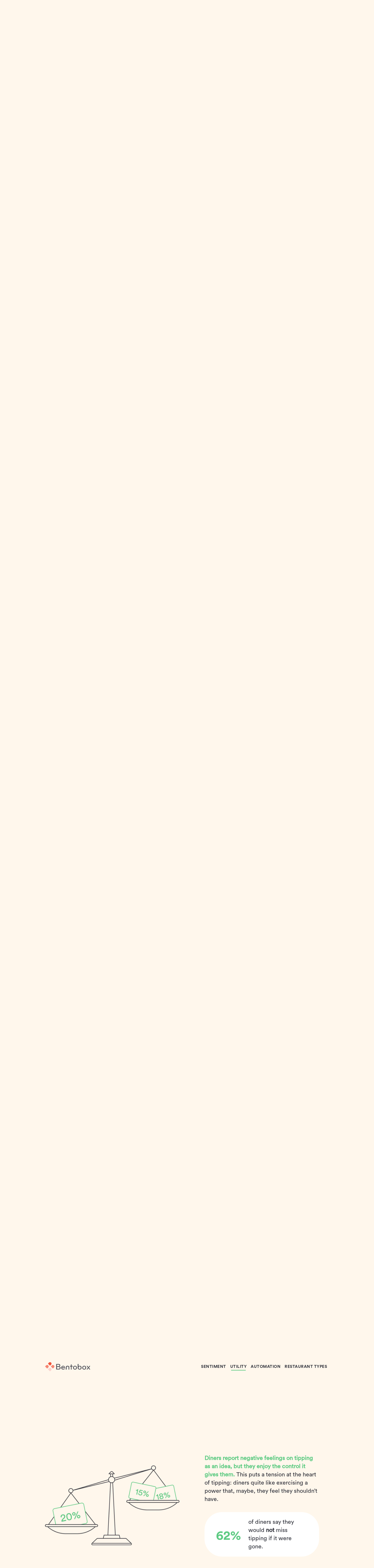

--- FILE ---
content_type: text/html; charset=utf-8
request_url: https://www.restauranttipping.com/utility/
body_size: 11612
content:

	<!DOCTYPE html>
<html class="no-js" lang="en-US">
    <head>
      
	<meta charset="utf-8">
	<meta name="viewport" content="width=device-width, initial-scale=1, shrink-to-fit=no">
	<meta http-equiv="x-ua-compatible" content="ie=edge">
	<title>Utility | The State of Restaurant Tipping 2023</title>
	<!-- Powered by BentoBox http://getbento.com -->
	<!--
	___ ___ _  _ _____ ___  ___  _____  __
	| _ ) __| \| |_   _/ _ \| _ )/ _ \ \/ /
	| _ \ _|| .` | | || (_) | _ \ (_) >  <
	|___/___|_|\_| |_| \___/|___/\___/_/\_\

	-->
		<meta name="description" content="How 2,500+ U.S. diners really feel about gratuities across a wide range of food businesses.">
		<link rel="icon" href="https://media-cdn.getbento.com/accounts/c3e032a9d048e0abb3a18bd2819dc375/media/images/46716bentobox-logo-lightsoy-white-bg.png">
		<link rel="canonical" href="https://www.restauranttipping.com">
	<meta name="Revisit-After" content="5 Days">
	<meta name="Distribution" content="Global">
	<meta name="Rating" content="General">
		<meta property="og:site_name" content="The State of Restaurant Tipping 2023">
		<meta property="og:title" content="Utility | The State of Restaurant Tipping 2023">
		<meta property="og:type" content="article">
		<meta property="og:url" content="https://www.restauranttipping.com/utility/">
			<meta property="og:description" content="How 2,500+ U.S. diners really feel about gratuities across a wide range of food businesses.">
			<meta property="og:image" content="https://images.getbento.com/accounts/c3e032a9d048e0abb3a18bd2819dc375/media/images/90250bentobox-logo-lightsoy-white-bg.png?w=1200&fit=fill&auto=compress,format&cs=origin&h=600&bg=EDEDF1&pad=100">
		<meta name="twitter:card" content="summary">
		<meta name="twitter:title" content="Utility | The State of Restaurant Tipping 2023">
			<meta name="twitter:description" content="How 2,500+ U.S. diners really feel about gratuities across a wide range of food businesses.">
			<meta name="twitter:image" content="https://images.getbento.com/accounts/c3e032a9d048e0abb3a18bd2819dc375/media/images/90250bentobox-logo-lightsoy-white-bg.png?w=1200&fit=fill&auto=compress,format&cs=origin&h=600&bg=EDEDF1&pad=100">

	
		<script type="text/javascript" src="https://ajax.googleapis.com/ajax/libs/webfont/1.6.26/webfont.js"></script>
		<script type="text/javascript">
			WebFont.load({ custom: { families: ["CircularStd-Bold", "CircularStd-Book"] } });
		</script>


	<script type="text/javascript" src="https://theme-assets.getbento.com/fuji/fbb7bee.fuji/assets/js/head.min.js"></script>
	<link rel="stylesheet" href="//assets-cdn-refresh.getbento.com/stylesheet/restauranttipping/2/scss/main.0981cbddde2c4745e339ca1a142dc3d1.scss" />
	
	<script type="text/javascript">
	    Modernizr.addTest("maybemobile", function(){ return (Modernizr.touchevents && Modernizr.mq("only screen and (max-width: 768px)")) ? true : false; });
	</script>

	

	
	<script type="text/javascript">
	    window.Theme = { settings: { env: { dev_mode: false }, router: { is_index: true, base: "/utility/", title: { site: "The State of Restaurant Tipping 2023", delimiter: " | " }, scrollspy: { exclude_segments_without_nav: false } }, store: { enabled: true }, reveal: { offset: "10%", delay: 50 }, galleries: { std: { autoplay: false, fade: true }, fit: { autoplay: false, fade: true }, hero: { autoplay: true, fade: true, pauseOnFocus: false, pauseOnHover: false } }, srcset_enabled: false, gmaps: { apikey: "AIzaSyCxtTPdJqQMOwjsbKBO3adqPGzBR1MgC5g", styles: [{"featureType":"water","elementType":"geometry","stylers":[{"color":"#e9e9e9"},{"lightness":17}]},{"featureType":"landscape","elementType":"geometry","stylers":[{"color":"#f5f5f5"},{"lightness":20}]},{"featureType":"road.highway","elementType":"geometry.fill","stylers":[{"color":"#ffffff"},{"lightness":17}]},{"featureType":"road.highway","elementType":"geometry.stroke","stylers":[{"color":"#ffffff"},{"lightness":29},{"weight":0.2}]},{"featureType":"road.arterial","elementType":"geometry","stylers":[{"color":"#ffffff"},{"lightness":18}]},{"featureType":"road.local","elementType":"geometry","stylers":[{"color":"#ffffff"},{"lightness":16}]},{"featureType":"poi","elementType":"geometry","stylers":[{"color":"#f5f5f5"},{"lightness":21}]},{"featureType":"poi.park","elementType":"geometry","stylers":[{"color":"#dedede"},{"lightness":21}]},{"elementType":"labels.text.stroke","stylers":[{"visibility":"on"},{"color":"#ffffff"},{"lightness":16}]},{"elementType":"labels.text.fill","stylers":[{"color":"#333333"},{"lightness":40}]},{"elementType":"labels.icon","stylers":[{"visibility":"off"}]},{"featureType":"transit","elementType":"geometry","stylers":[{"color":"#f2f2f2"},{"lightness":19}]},{"featureType":"administrative","elementType":"geometry.fill","stylers":[{"color":"#fefefe"},{"lightness":20}]},{"featureType":"administrative","elementType":"geometry.stroke","stylers":[{"color":"#fefefe"},{"lightness":17},{"weight":1.2}]}], icon: null, expiry: 86400000 }, recaptcha_v3:{ enabled: true, site_key: "6Ldh0uwrAAAAABZNEucYwqZZ3oOahk4lRhONMg5a" }, nav: { header: { mobi: { allow_multiple_open_submenus: false, close_submenus_on_panel_change: true } } } } };
	</script>

	
		<script type="text/javascript">
			window.Theme.onReady = function($, theme){ }; window.Theme.settings.galleries.hero.dots = false; window.Theme.settings.galleries.hero.arrows = true; window.Theme.settings.galleries.hero.autoplaySpeed = 3000; window.Theme.settings.galleries.hero.speed = 2000;
		</script>

  
  

	<meta class="bentobox-mq">
	<!--[if lt IE 9]>
		<script type="text/javascript" src="https://theme-assets.getbento.com/fuji/fbb7bee.fuji/assets/js/ltie9.min.js"></script>
	<![endif] -->

	<link rel="preconnect" href="https://widgets.resy.com" crossorigin>
	<link rel="preconnect" href="https://theme-assets.getbento.com" async crossorigin>
	<link rel="preconnect" href="https://www.gstatic.com" crossorigin>
	<link rel="preconnect" href="https://fonts.gstatic.com" crossorigin>
	<link rel="preconnect" href="https://fonts.googleapis.com" crossorigin>
	<link rel="preconnect" href="https://www.googletagmanager.com" crossorigin>
	
		<link rel="preload" as="image" href="https://images.getbento.com/accounts/c3e032a9d048e0abb3a18bd2819dc375/media/images/90250bentobox-logo-lightsoy-white-bg.png" fetchpriority="high" /> 
	
	
	
	
	
	<link href="https://cdnjs.cloudflare.com/ajax/libs/font-awesome/6.4.2/css/all.min.css" rel="stylesheet">

  
  

  
  
	
		<script defer src="https://www.google.com/recaptcha/enterprise.js?render=6Ldh0uwrAAAAABZNEucYwqZZ3oOahk4lRhONMg5a"></script>
	
      
		
				
				
			
				
				
			
				
				
			
				
				
			
				
				
			
				
				
			
				
				
			
				
				
			
				
				
			
				
				
			
				
				
			<script type="application/ld+json">{"@context": "https://schema.org", "@type": "Organization", "@id": "https://www.restauranttipping.com/#organization", "url": "https://www.restauranttipping.com", "name": "Restaurant Tipping 2024", "description": "How 2,500+ U.S. diners really feel about gratuities across a wide range of food businesses.", "logo": "https://images.getbento.com/accounts/c3e032a9d048e0abb3a18bd2819dc375/media/images/90250bentobox-logo-lightsoy-white-bg.png?w=600\u0026fit=max\u0026auto=compress,format\u0026cs=origin\u0026h=600", "subOrganization": {"@type": "FoodEstablishment", "@id": "https://www.restauranttipping.com/location/restauranttipping-placeholder-locations-created-at-2023-10-03-103322402716/#foodestablishment", "url": "https://www.restauranttipping.com/location/restauranttipping-placeholder-locations-created-at-2023-10-03-103322402716/", "name": "restauranttipping placeholder locations created at 2023-10-03 10:33:22.402716", "description": "", "image": null, "photo": null, "address": {"@type": "PostalAddress", "name": "restauranttipping placeholder locations created at 2023-10-03 10:33:22.402716", "streetAddress": "", "addressLocality": "", "addressRegion": "", "postalCode": ""}, "location": {"@type": "PostalAddress", "name": "restauranttipping placeholder locations created at 2023-10-03 10:33:22.402716", "streetAddress": "", "addressLocality": "", "addressRegion": "", "postalCode": ""}, "telephone": null, "hasMap": "false", "parentOrganization": {"@type": "Organization", "@id": "https://www.restauranttipping.com/#organization"}}}</script>
      
		
      
    </head>
    <body class="no-hero-intent is-boxed index-template">
        
        	
	<div class="site-index-top"  data-router="segment" data-router-uri="/" data-router-base aria-hidden="true" tabindex="-1"></div>


          <div class="site-container">

        		
	<div class="site-notifications">
		
	</div>

				    
	<header class="site-header">
    <a href="#main-content" class="skip">Skip to main content</a>
		

	<div class="site-header-desktop">
		<div class="site-header-desktop-primary " data-header-sticky>
			<div class="site-header-desktop-primary__container">
				
					<div class="site-logo">
				    <a class="site-logo__btn" href="/">
				      <img src="https://images.getbento.com/accounts/c3e032a9d048e0abb3a18bd2819dc375/media/images/90250bentobox-logo-lightsoy-white-bg.png" alt="Restaurant Tipping 2024 Home" loading="eager" fetchpriority="high"/>
				      
				      	<img src="https://images.getbento.com/" alt=""/>
				      
				    </a>
				  </div>
			
				<nav class="site-nav">
					<ul class="site-nav-menu">
						<li class="site-nav-menu__item">
				<a  class="site-nav-menu__btn" href="/sentiment/">Sentiment</a>
			</li>
			<li class="site-nav-menu__item is-active">
				<a  aria-current="location"  class="site-nav-menu__btn" href="/utility/">Utility</a>
			</li>
			<li class="site-nav-menu__item">
				<a  class="site-nav-menu__btn" href="/automation/">Automation</a>
			</li>
			<li class="site-nav-menu__item">
				<a  class="site-nav-menu__btn" href="/restaurant-types/">Restaurant Types</a>
			</li>
					</ul>
				</nav>
			</div>
		</div>
	</div>

		

	<div class="site-header-mobi">
		<div class="site-header-mobi-primary">
			<div class="site-header-mobi-primary__container">
				
					<div class="site-logo">
				    <a class="site-logo__btn" href="/">
					        <img src="https://images.getbento.com/accounts/c3e032a9d048e0abb3a18bd2819dc375/media/images/90250bentobox-logo-lightsoy-white-bg.png" alt="Restaurant Tipping 2024 Home" />
					        <img src="https://images.getbento.com/" alt="" />
				    </a>
				  </div>
			
				<button type="button" class="nav-toggle-btn" aria-controls="SiteHeaderMobilePanel" aria-expanded="false">
					<span class="sr-only">Toggle Navigation</span>
					<span class="nav-toggle-btn__line"></span>
					<span class="nav-toggle-btn__line"></span>
					<span class="nav-toggle-btn__line"></span>
				</button>			
			</div>
			<div id="SiteHeaderMobilePanel" class="site-header-mobi-panel">
				<div class="site-header-mobi-panel__container">
					<nav class="site-nav">
						<ul class="site-nav-menu">
							<li class="site-nav-menu__item">
				<a  class="site-nav-menu__btn" href="/sentiment/">Sentiment</a>
			</li>
			<li class="site-nav-menu__item is-active">
				<a  aria-current="location"  class="site-nav-menu__btn" href="/utility/">Utility</a>
			</li>
			<li class="site-nav-menu__item">
				<a  class="site-nav-menu__btn" href="/automation/">Automation</a>
			</li>
			<li class="site-nav-menu__item">
				<a  class="site-nav-menu__btn" href="/restaurant-types/">Restaurant Types</a>
			</li>
								<li class="site-nav-menu__item">
									<a  href="/#/form-newsletter" class="site-nav-menu__btn" target="_self" aria-label="Email Signup"  data-bb-track="button" data-bb-track-on="click" data-bb-track-category="Email Sign Up Trigger Button" data-bb-track-action="Click" data-bb-track-label="Callout, Header" id="email-signup-button" >Email Signup</a>
								</li>
						</ul>
					</nav>
			</div>
			<div class="site-powered-by">
				<a href="http://getbento.com/?utm_source=footer&amp;utm_campaign=restauranttipping.com" target="_blank" rel="noopener">
					<span class="sr-only">This website is </span>powered by Bentobox
				</a>
			</div>
		</div>
	</div>
	</div>

	</header>


					<div class="site-header-spacers">
						<div class="site-header-spacer--desktop" role="presentation" tabindex="-1"></div>
						<div class="site-header-spacer--mobi" role="presentation" tabindex="-1"></div>
					</div>

					
					<main class="site-content page-id--837066">
						<span id="main-content" class="sr-only">Main Content Starts Here, tab to start navigating</span>
						
						
    
        











	
	










		<section id="landing" class="section segments-landing-template revealable" data-router="segment" data-router-uri="/">
			
    
	
		
	<h1 style="display: none;">The State of Restaurant Tipping 2023</h1>




				
		
		<section class="c-one-column c-one-column--text container section-item revealable">
			
			
	       	
		<div class="wysiwyg">
			<h2><img src="https://images.getbento.com/accounts/c3e032a9d048e0abb3a18bd2819dc375/media/images/Animated_Header.gif" data-alt_text="logo" class="fr-fic fr-dib" alt="logo"></h2>
		</div>

	    </section>


		
		<section class="c-one-column c-one-column--text container section-item revealable">
			
			
	       	
		<div class="wysiwyg">
			<h1 style="text-align: left;">Are diners tired of tipping?</h1><p style="text-align: left;"><span style="color: rgb(105, 105, 112);">It&rsquo;s an important question to ask. Over the last decade, many restaurants have tried to replace tipping with higher prices and automatic service fees. But the brutal economics of the business, compounded by the pandemic, have led to, if anything, an expansion of the practice.</span></p><p style="text-align: left;"><span style="color: rgb(105, 105, 112);">To understand the changing face of restaurant tipping, BentoBox asked more than 2,500 U.S. diners how they really feel about it.&sup1;</span></p><p style="text-align: left;"><strong><span style="color: rgb(241, 85, 65);">The bottom line? Tipping is all about putting diners in control. That&rsquo;s what they prefer&hellip; even if they don&rsquo;t admit it.</span></strong></p>
		</div>

	    </section>



		</section>









    
        











	
	










		<section id="sentiment" class="section segments-general-template revealable" data-router="segment" data-router-uri="/sentiment/" data-router-title="Sentiment">
				
		
		<section class="c-one-column c-one-column--text container section-item revealable">
			
			
	       	
		<div class="wysiwyg">
			<h1>Do people <em>like</em> tipping?</h1>
		</div>

	    </section>


		
		<section class="c-two-column container section-item revealable">
            <div class="c-two-column__row">
                <div class="c-two-column__col">
                	
	                
                    
		<div class="wysiwyg">
			<p><img src="https://images.getbento.com/accounts/c3e032a9d048e0abb3a18bd2819dc375/media/images/Section_1_Illustration.png" class="fr-fic fr-dib" data-alt_text="a close up of a logo" alt="a close up of a logo"></p>
		</div>

                </div>
                
                <div class="c-two-column__col">
                	
					
                    
		<div class="wysiwyg">
			<p style="text-align: left;"><strong><span style="color: rgb(0, 186, 198);">They&rsquo;re used to it, that&rsquo;s for sure.</span></strong> Strong majorities report a willingness to tip for nearly every type of food transaction. But changing expectations are confusing diners &mdash; and may be souring them on tipping.</p><p style="text-align: left;">of diners feel &ldquo;too many places are asking for tips these days.&rdquo;</p>
		</div>

                </div>
            </div>
        </section>


		
		<section class="c-one-column c-one-column--text container section-item revealable">
			
			<h2 class="h2 c-one-column__heading">What does (and doesn’t) deserve a tip</h2>
	       	
		<div class="wysiwyg">
			<p>Diners are open to tipping in many situations, provided service is adequate. A majority of respondents said eight of these nine types of food purchase at least sometimes &ldquo;deserve&rdquo; tips.</p><table style="width: 100%;"><tbody><tr><td style="width: 33.3333%;"><img src="https://images.getbento.com/accounts/c3e032a9d048e0abb3a18bd2819dc375/media/images/1-B_1-3.png" class="fr-fic fr-dib" data-alt_text="icon" alt="icon"><img src="https://images.getbento.com/accounts/c3e032a9d048e0abb3a18bd2819dc375/media/images/Group_275_1.png" class="fr-fic fr-dib" alt="text" data-alt_text="logo"></td><td style="width: 33.3333%;"><img src="https://images.getbento.com/accounts/c3e032a9d048e0abb3a18bd2819dc375/media/images/1-B_4-6.png" class="fr-fic fr-dib" data-alt_text="icon" alt="icon"></td><td style="width: 33.3333%;"><img src="https://images.getbento.com/accounts/c3e032a9d048e0abb3a18bd2819dc375/media/images/1-B_7-9.png" class="fr-fic fr-dib" data-alt_text="icon" alt="icon"><img src="https://images.getbento.com/accounts/c3e032a9d048e0abb3a18bd2819dc375/media/images/Group_276.png" class="fr-fic fr-dib" alt="text" data-alt_text="text"></td></tr></tbody></table>
		</div>

	    </section>


		
		<section class="c-two-column container section-item revealable">
				<h2 class="c-two-column__heading">How much diners tip</h2>
            <div class="c-two-column__row">
                <div class="c-two-column__col">
                	
	                
                    
		<div class="wysiwyg">
			<p><img src="https://images.getbento.com/accounts/c3e032a9d048e0abb3a18bd2819dc375/media/images/58207-1-C-_chart.png" data-alt_text="chart, bar chart" class="fr-fic fr-dib" alt="chart, bar chart"></p>
		</div>

                </div>
                
                <div class="c-two-column__col">
                	
					
                    
		<div class="wysiwyg">
			<p><img src="https://images.getbento.com/accounts/c3e032a9d048e0abb3a18bd2819dc375/media/images/1-C_key.png" class="fr-fic fr-dib" data-alt_text="icon" alt="icon"></p><h3 style="text-align: left;">Full-service restaurants </h3><p style="text-align: left;"><span style="color: rgb(105, 105, 112);">Tipping is standard at full-service restaurants, with 58% of fine diners and 63% of casual diners giving between 10&ndash;20%&sup2;. One in five fine diners tip more than 20%, compared to one in ten casual diners.</span></p><h3 style="text-align: left;">Counter service</h3><p style="text-align: left;"><span style="color: rgb(105, 105, 112);">With the exception of drinks bought from a bar (tipped 77% of the time) diners seem to tip based on the quality of the product. Caf&eacute;s, with their artisanal ambiances, get tipped on 67% of transactions. Fast food, only 47% of the time.</span></p><h3 style="text-align: left;">Takeout and delivery </h3><p style="text-align: left;"><span style="color: rgb(105, 105, 112);">Maybe the most visible evidence of tip creep can be seen in the similarity between these two types of purchases. Roughly the same proportion of diners tip up to 15% whether the food was brought to them or not: 47% for delivery and 43% for takeout.</span></p>
		</div>

                </div>
            </div>
        </section>


		
		<section class="c-one-column c-one-column--text container section-item revealable">
			
			<h2 class="h2 c-one-column__heading">Tip creep has diners… confused</h2>
	       	
		<div class="wysiwyg">
			<p>Perhaps because of a strong willingness to tip, diners are being asked to do it more and more.<br>It&rsquo;s having a negative effect on diner sentiment.</p><h3><img src="https://images.getbento.com/accounts/c3e032a9d048e0abb3a18bd2819dc375/media/images/1-D_full_stat_1.png" class="fr-fic fr-dib" data-alt_text="graphical user interface, text" alt="graphical user interface, text"><img src="https://images.getbento.com/accounts/c3e032a9d048e0abb3a18bd2819dc375/media/images/1-D_full_stat_2.png" class="fr-fic fr-dib" data-alt_text="text" alt="text"><img src="https://images.getbento.com/accounts/c3e032a9d048e0abb3a18bd2819dc375/media/images/1-D_full_stat_3.png" class="fr-fic fr-dib" data-alt_text="text" alt="text"></h3>
		</div>

	    </section>


		
		<section class="c-one-column c-one-column--text container section-item revealable">
			
			<h2 class="h2 c-one-column__heading">Demographic Breakout: The generation gap</h2>
	       	
		<div class="wysiwyg">
			<p><span style="color: rgb(105, 105, 112);">Tip creep is a generational phenomenon.&sup3; The older the diner, the less likely they are to tip for conventionally untipped services or tolerate automated tipping.</span></p><h4>&ldquo;I do not usually tip for&hellip;&rdquo;</h4><h3><img src="https://images.getbento.com/accounts/c3e032a9d048e0abb3a18bd2819dc375/media/images/1-E_chart_1.png" class="fr-fic fr-dib" data-alt_text="graphical user interface" alt="graphical user interface"><img src="https://images.getbento.com/accounts/c3e032a9d048e0abb3a18bd2819dc375/media/images/1-E_chart_2.png" class="fr-fic fr-dib" data-alt_text="graphical user interface, application" alt="graphical user interface, application"><img src="https://images.getbento.com/accounts/c3e032a9d048e0abb3a18bd2819dc375/media/images/1-E_chart_3.png" class="fr-fic fr-dib" data-alt_text="graphical user interface" alt="graphical user interface"></h3><table style="width: 100%;"><tbody><tr><td style="width: 45.0000%;"><h2 style="text-align: right;"><strong><span style="color: rgb(0, 186, 198); font-size: 30px;">&ldquo;I do NOT like using the automated tip prompt at&hellip;&rdquo;<br></span></strong></h2></td><td style="width: 55.0000%;"><img src="https://images.getbento.com/accounts/c3e032a9d048e0abb3a18bd2819dc375/media/images/1-E_chart_4.png" class="fr-fic fr-dib" data-alt_text="graphical user interface, application" alt="graphical user interface, application"></td></tr></tbody></table>
		</div>

	    </section>



			
		</section>









    
        











	
	










		<section id="utility" class="section segments-general-template revealable" data-router="segment" data-router-uri="/utility/" data-router-title="Utility">
				
		
		<section class="c-one-column c-one-column--text container section-item revealable">
			
			
	       	
		<div class="wysiwyg">
			<h1>What is tipping good for?</h1>
		</div>

	    </section>


		
		<section class="c-two-column container section-item revealable">
            <div class="c-two-column__row">
                <div class="c-two-column__col">
                	
	                
                    
		<div class="wysiwyg">
			<p><img src="https://images.getbento.com/accounts/c3e032a9d048e0abb3a18bd2819dc375/media/images/Section_2_Illustration.png?w=1000&fit=max&auto=compress,format&h=1000" class="fr-fic fr-dib" data-alt_text="arrow" alt="arrow"></p>
		</div>

                </div>
                
                <div class="c-two-column__col">
                	
					
                    
		<div class="wysiwyg">
			<p style="text-align: left;"><strong><span style="color: rgb(91, 202, 129);">Diners report negative feelings on tipping as an idea, but they enjoy the control it gives them.</span></strong> This puts a tension at the heart of tipping: diners quite like exercising a power that, maybe, they feel they shouldn&rsquo;t have.</p><p style="text-align: left;">of diners say they would <strong>not</strong> miss tipping if it were gone.</p>
		</div>

                </div>
            </div>
        </section>


		
		<section class="c-one-column c-one-column--text container section-item revealable">
			
			<h2 class="h2 c-one-column__heading">Diners think they don’t like tipping…</h2>
	       	
		<div class="wysiwyg">
			<p>Three-quarters of diners like the feeling of paying employees, but the same amount say they would prefer to replace tipping with higher base pay.</p><table style="width: 100%;"><tbody><tr><td style="width: 20%; text-align: left;"><h2><strong><span style="color: rgb(48, 50, 59); font-size: 24px;">Percentage of diners who agree:</span></strong></h2></td><td style="width: 40%; text-align: left;"><h2><strong><span style="color: rgb(91, 202, 129); text-align: left; font-size: 60px;">76%</span></strong></h2>&ldquo;I enjoy tipping because it contributes to a living wage for service employees.&rdquo;</td><td style="width: 40%; text-align: left;"><h2><strong><span style="color: rgb(91, 202, 129); text-align: left; font-size: 60px;">74%</span></strong></h2>&ldquo;Establishments should pay their staff a living wage instead of asking patrons to tip.&rdquo;</td></tr></tbody></table><p><br></p><p>One reason diners might be conflicted about tipping: two-thirds do not see it as discretionary.</p><table style="width: 100%;"><tbody><tr><td style="width: 20%; text-align: left;"><h2><strong><span style="color: rgb(48, 50, 59); font-size: 24px;">Percentage of diners who agree:</span></strong></h2></td><td style="width: 40%; text-align: left;"><h2><strong><span style="color: rgb(91, 202, 129); text-align: left; font-size: 60px;">68%</span></strong></h2>&ldquo;Tipping is a mandatory practice at a  full-service restaurant.&rdquo;</td><td style="width: 40%; text-align: left;"><h2><strong><span style="color: rgb(91, 202, 129); text-align: left; font-size: 60px;">62%</span></strong></h2>&ldquo;The expected tip amount has become too expensive.&rdquo;</td></tr></tbody></table>
		</div>

	    </section>


		
		<section class="c-one-column c-one-column--text container section-item revealable">
			
			<h2 class="h2 c-one-column__heading">…but diners do like being in control</h2>
	       	
		<div class="wysiwyg">
			<p>Strong majorities of diners believe tipping drives better service and flexibility. That, they do like.</p>
		</div>

	    </section>


		
		<section class="c-two-column container section-item revealable">
            <div class="c-two-column__row">
                <div class="c-two-column__col">
                	
	                
                    
		<div class="wysiwyg">
			<p><img src="https://images.getbento.com/accounts/c3e032a9d048e0abb3a18bd2819dc375/media/images/2-C_illustration.png" class="fr-fic fr-dib" data-alt_text="text" alt="text"></p><h1><span style="font-size: 40px;">&quot;I enjoy tipping  because&hellip;</span></h1>
		</div>

                </div>
                
                <div class="c-two-column__col">
                	
					
                    
		<div class="wysiwyg">
			<p style="text-align: left;"><span style="font-size: 24px;">...<strong>It rewards good service.</strong>&rdquo; (80%)</span></p><p style="text-align: left;"><img src="https://images.getbento.com/accounts/c3e032a9d048e0abb3a18bd2819dc375/media/images/Line_42.png" class="fr-fic fr-dib" data-alt_text=""></p><p style="text-align: left;">...I can choose to tip less if my finances are stretched.&rdquo; (73%)</p><p style="text-align: left;"><img src="https://images.getbento.com/accounts/c3e032a9d048e0abb3a18bd2819dc375/media/images/Line_42.png" class="fr-fic fr-dib" data-alt_text=""></p><p style="text-align: left;">...Tipped workers are more accommodating to my needs than non-tipped workers.&rdquo; (63%)</p><p style="text-align: left;"><img src="https://images.getbento.com/accounts/c3e032a9d048e0abb3a18bd2819dc375/media/images/Line_42.png" class="fr-fic fr-dib" data-alt_text=""></p><p style="text-align: left;">...The practice of tipping leads to better service overall.&rdquo; (69%)</p><p style="text-align: left;"><img src="https://images.getbento.com/accounts/c3e032a9d048e0abb3a18bd2819dc375/media/images/Line_42.png" class="fr-fic fr-dib" data-alt_text=""></p><p style="text-align: left;">...A small tip is a good way to reprimand tipped employees for poor service.&rdquo; (56%)</p>
		</div>

                </div>
            </div>
        </section>


		
		<section class="c-one-column c-one-column--text container section-item revealable">
			
			<h2 class="h2 c-one-column__heading">Demographic Breakout: Income level</h2>
	       	
		<div class="wysiwyg">
			<p>Nowhere is the internal conflict about tipping more pronounced than when we break out the above sentiments by income level. High earners are the most adamant that tipping should be replaced, but also the biggest fans of the leverage tipping provides.</p><p><em>High earners want to replace tipping...</em></p><table style="width: 100%;"><tbody><tr><td style="width: 50.0000%;"><h4><span style="color: rgb(105, 105, 112);">&ldquo;I think establishments should pay their staff a living wage instead of asking patrons to tip&rdquo;</span></h4><h4><img src="https://images.getbento.com/accounts/c3e032a9d048e0abb3a18bd2819dc375/media/images/2-D_chart_1.png" class="fr-fic fr-dib" data-alt_text="chart, waterfall chart" alt="chart, waterfall chart"></h4></td><td style="width: 50.0000%;"><h4><span style="color: rgb(105, 105, 112);">&ldquo;I would be more likely to patronize a restaurant if I found out they replaced tipping with automatic gratuity&rdquo;</span></h4><h4><img src="https://images.getbento.com/accounts/c3e032a9d048e0abb3a18bd2819dc375/media/images/2-D_chart_2.png" class="fr-fic fr-dib" data-alt_text="chart, waterfall chart" alt="chart, waterfall chart"></h4></td></tr></tbody></table><h4><span style="color: rgb(91, 202, 129);">What is your preferred method of determining the tip amount?&nbsp;</span></h4><table><tbody><tr><td style="width: 50.0000%;"><h4><span style="color: rgb(105, 105, 112);">&ldquo;Choosing the amount on my own&rdquo;</span></h4><h4><img src="https://images.getbento.com/accounts/c3e032a9d048e0abb3a18bd2819dc375/media/images/2-D_chart_3.png" class="fr-fic fr-dib" data-alt_text="chart, timeline" alt="chart, timeline"></h4></td><td style="width: 50.0000%;"><h4><span style="color: rgb(105, 105, 112);">&ldquo;Having the restaurant add an adequate percentage to the bill&rdquo;</span></h4><h4><img src="https://images.getbento.com/accounts/c3e032a9d048e0abb3a18bd2819dc375/media/images/2-D_chart_4.png" class="fr-fic fr-dib" data-alt_text="chart, timeline" alt="chart, timeline"></h4></td></tr></tbody></table><p><em>&hellip;even though High Earners enjoy tipping the most.</em></p><table style="width: 100%;"><tbody><tr><td style="width: 33.3333%;"><h4><span style="color: rgb(105, 105, 112);">&ldquo;The practice of tipping leads to better service overall.&rdquo;</span></h4><h4><img src="https://images.getbento.com/accounts/c3e032a9d048e0abb3a18bd2819dc375/media/images/2-D_chart_5.png" class="fr-fic fr-dib" data-alt_text="chart, bar chart" alt="chart, bar chart"></h4></td><td style="width: 33.3333%;"><h4><span style="color: rgb(105, 105, 112);">&ldquo;A small tip is a good way to reprimand tipped employees for poor service.&rdquo;</span></h4><h4><img src="https://images.getbento.com/accounts/c3e032a9d048e0abb3a18bd2819dc375/media/images/2-D_chart_6.png" class="fr-fic fr-dib" data-alt_text="chart, bar chart" alt="chart, bar chart"></h4></td><td style="width: 33.3333%;"><h4><span style="color: rgb(105, 105, 112);">&ldquo;Tipped workers are more accommodating to my needs than non-tipped workers.&rdquo;</span></h4><h4><img src="https://images.getbento.com/accounts/c3e032a9d048e0abb3a18bd2819dc375/media/images/2-D_chart_7.png" class="fr-fic fr-dib" data-alt_text="chart, bar chart" alt="chart, bar chart"></h4></td></tr></tbody></table>
		</div>

	    </section>



			
		</section>









    
        











	
	










		<section id="automation" class="section segments-general-template revealable" data-router="segment" data-router-uri="/automation/" data-router-title="Automation">
				
		
		<section class="c-one-column c-one-column--text container section-item revealable">
			
			
	       	
		<div class="wysiwyg">
			<h1>Automated tipping: Hot or not?</h1>
		</div>

	    </section>


		
		<section class="c-two-column container section-item revealable">
            <div class="c-two-column__row">
                <div class="c-two-column__col">
                	
	                
                    
		<div class="wysiwyg">
			<p><img src="https://images.getbento.com/accounts/c3e032a9d048e0abb3a18bd2819dc375/media/images/Section_3_Illustration.png" class="fr-fic fr-dib" alt="arrow" data-alt_text="diagram"></p>
		</div>

                </div>
                
                <div class="c-two-column__col">
                	
					
                    
		<div class="wysiwyg">
			<p style="text-align: left;">Given that diners do not particularly like tipping apart from the control it provides them, it&rsquo;s no surprise that <strong><span style="color: rgb(241, 85, 65);">automated tipping, which expands tipping while reducing control, is broadly unpopular.</span></strong></p><p style="text-align: left;">of diners have encountered automated tip prompts.</p>
		</div>

                </div>
            </div>
        </section>


		
		<section class="c-one-column c-one-column--text container section-item revealable">
			
			<h2 class="h2 c-one-column__heading">Diners prefer to determine their own tips</h2>
	       	
		<div class="wysiwyg">
			<p>56% of diners want to choose the tip amount on their own, but nearly half calculate the amount by doing math in their head &mdash; creating an opportunity for automation to help.</p><h4>What is your preferred method of determining the tip amount?</h4><p><img src="https://images.getbento.com/accounts/c3e032a9d048e0abb3a18bd2819dc375/media/images/3-A_chart_1.png" class="fr-fic fr-dib" data-alt_text="timeline" alt="timeline" style="max-width: 750px;"></p><h4>How do you most commonly calculate the tip?</h4><p><img src="https://images.getbento.com/accounts/c3e032a9d048e0abb3a18bd2819dc375/media/images/3-A_chart_2.png" class="fr-fic fr-dib" data-alt_text="timeline" alt="timeline" style="max-width: 750px;"></p>
		</div>

	    </section>


		
		<section class="c-one-column c-one-column--text container section-item revealable">
			
			<h2 class="h2 c-one-column__heading">Diners have strong feelings about not having control</h2>
	       	
		<div class="wysiwyg">
			<p>We asked diners about two kinds of tipping automation. <strong>Automatic gratuity</strong> adds a predetermined percentage to a full-service restaurant bill. <strong>Automated prompts</strong> provide a range of tip options for diners to select.<br><br>Not surprisingly, diners have significantly stronger views on the one that takes away their ability to determine the tip. When automation still leaves the choice in their hands, diners largely don&rsquo;t mind.</p>
		</div>

	    </section>


		
			
			<section class="tabs section-item revealable" data-tabs>
					<h2 class="tabs__heading container">Are you more or less likely to visit a restaurant if you know they have…</h2>
				<div class="tabs-nav">
					<ul class="tabs-nav-list container" role="tablist">
						
	<li class="tabs-nav-list__item" role="presentation">
		<button id="tab-item-958786" class="btn btn-tabs" role="tab" aria-controls="automatic gratuity-tabpanel" aria-selected="true" tabindex="0" data-order="1">Automatic Gratuity</button>
	</li> 
	<li class="tabs-nav-list__item" role="presentation">
		<button id="tab-item-958787" class="btn btn-tabs" role="tab" aria-controls="automated tip prompts-tabpanel" aria-selected="false" tabindex="-1" data-order="2">Automated tip prompts</button>
	</li>
					</ul>
					<div class="container-md">
						<form class="tabs-nav-selector" data-form>
							<div class="form-ui">
								<label class="input--populated">
									<span class="input-label">Select a tab to display</span>
									<select class="tabs-nav-selector__input form-control" name="tab" role="tab" aria-controls="tabs-958788">
										
	<option value="tab-item-958786" selected>Automatic Gratuity</option> 
	<option value="tab-item-958787">Automated tip prompts</option>
									</select>
									<span class="form-control-group--icon is-positioned-right" aria-hidden="true">
										<i class="fa fa-chevron-down"></i>
									</span>
								</label>
							</div>
						</form>
					</div>
				</div>
				<div id="tabs-958788" class="tabs-panels">
					
	<div id="automatic gratuity-tabpanel" class="tabs-panel tabs-panel--active" role="tabpanel" aria-labelledby="tab-item-958786" tabindex="-1">
		
		<div class="c-one-column c-one-column--text container">
			
			
	       	
		<div class="wysiwyg">
			<p><img src="https://images.getbento.com/accounts/c3e032a9d048e0abb3a18bd2819dc375/media/images/3-B_chart_1.png" class="fr-fic fr-dib" data-alt_text="chart" alt="chart" style="max-width: 750px;"></p>
		</div>

	    </div>

	</div> 
	<div id="automated tip prompts-tabpanel" class="tabs-panel" role="tabpanel" aria-labelledby="tab-item-958787" tabindex="-1">
		
		<div class="c-one-column c-one-column--text container">
			
			
	       	
		<div class="wysiwyg">
			<p><img src="https://images.getbento.com/accounts/c3e032a9d048e0abb3a18bd2819dc375/media/images/3-B_chart_2.png" class="fr-fic fr-dib" data-alt_text="chart, timeline" alt="chart, timeline" style="max-width: 750px;"></p>
		</div>

	    </div>

	</div>
				</div>
			</section>



		
		<section class="c-one-column c-one-column--text container section-item revealable">
			
			<h2 class="h2 c-one-column__heading">Automated prompts are OK when tips are expected</h2>
	       	
		<div class="wysiwyg">
			<p>Diners welcome automated tip prompts in places they expect to tip. In businesses where they don&rsquo;t expect to tip, the prompts feel overly demanding.</p><h4>At these businesses, do you agree with having an automated tip prompt?</h4><table><tbody><tr><td style="width: 50.0000%;"><img src="https://images.getbento.com/accounts/c3e032a9d048e0abb3a18bd2819dc375/media/images/YES.png" data-alt_text="table" class="fr-fic fr-dib" alt="table"></td><td style="width: 50.0000%;"><img src="https://images.getbento.com/accounts/c3e032a9d048e0abb3a18bd2819dc375/media/images/NO.png" data-alt_text="table" class="fr-fic fr-dib" alt="table"></td></tr></tbody></table><p><br></p><h4>What do you like or dislike about automated tip prompts?</h4><table style="width: 100%;"><tbody><tr><td style="width: 50.0000%;"><img src="https://images.getbento.com/accounts/c3e032a9d048e0abb3a18bd2819dc375/media/images/YES_1.png" class="fr-fic fr-dib" alt="table" data-alt_text="table"></td><td style="width: 50.0000%;"><img src="https://images.getbento.com/accounts/c3e032a9d048e0abb3a18bd2819dc375/media/images/NO_1.png" class="fr-fic fr-dib" data-alt_text="table" alt="table"></td></tr></tbody></table>
		</div>

	    </section>


		
		<section class="c-one-column c-one-column--text container section-item revealable">
			
			<h2 class="h2 c-one-column__heading">Automatic gratuities take away too much control</h2>
	       	
		<div class="wysiwyg">
			<p>Only 40% of diners would be more likely to support a restaurant automatically adding gratuity (above) even though a majority think it guarantees better pay. Meanwhile, 54% of diners say they&rsquo;d like to retain the ability to tip more if they want to.<br><br>Diners want employees to earn a living wage. They just want to be the ones to decide to offer it.</p><table style="width: 100%;"><tbody><tr><td style="width: 50.0000%;"><h4>&ldquo;Automatic gratuity guarantees adequate pay for employees.&rdquo;</h4><h4><img src="https://images.getbento.com/accounts/c3e032a9d048e0abb3a18bd2819dc375/media/images/3-D_chart_1.png" class="fr-fic fr-dib" alt="chart, waterfall chart" data-alt_text="chart, pie chart"></h4></td><td style="width: 50.0000%;"><h4>&ldquo;Even with automatic gratuity, I would still like the option to leave an additional tip.&rdquo;</h4><h4><img src="https://images.getbento.com/accounts/c3e032a9d048e0abb3a18bd2819dc375/media/images/3-D_chart_2.png" class="fr-fic fr-dib" alt="chart, waterfall chart" data-alt_text="chart, pie chart"></h4></td></tr></tbody></table>
		</div>

	    </section>


		
		<section class="c-one-column c-one-column--text container section-item revealable">
			
			<h2 class="h2 c-one-column__heading">Demographic Breakout: When You’ve Worked For Tips</h2>
	       	
		<div class="wysiwyg">
			<p>The 44% of our surveyed diners who have worked for tips in the past actually had more pro-tipping sentiment than their counterparts. People with tipped experience both felt the impact of tipping on service was higher and wanted to see it in more places.</p><p><img src="https://images.getbento.com/accounts/c3e032a9d048e0abb3a18bd2819dc375/media/images/3-E_chart_1.png" class="fr-fic fr-dib" data-alt_text="graphical user interface, application" alt="graphical user interface, application" style="max-width: 700px;"></p><p><br></p><h4>&ldquo;This service deserves a tip&hellip;&rdquo;</h4><h4><img src="https://images.getbento.com/accounts/c3e032a9d048e0abb3a18bd2819dc375/media/images/3-E_chart_2.png" class="fr-fic fr-dib" data-alt_text="table" alt="table" style="max-width: 430px;"></h4>
		</div>

	    </section>



			
		</section>









    
        











	
	










		<section id="restaurant-types" class="section segments-general-template revealable" data-router="segment" data-router-uri="/restaurant-types/" data-router-title="Restaurant Types">
				
		
		<section class="c-one-column c-one-column--text container section-item revealable">
			
			
	       	
		<div class="wysiwyg">
			<h1>What factors into a tip?</h1>
		</div>

	    </section>


		
			
			<section class="tabs section-item revealable" data-tabs>
				<div class="tabs-nav">
					<ul class="tabs-nav-list container" role="tablist">
						
	<li class="tabs-nav-list__item" role="presentation">
		<button id="tab-item-958789" class="btn btn-tabs" role="tab" aria-controls="full service dining-tabpanel" aria-selected="true" tabindex="0" data-order="1">Full Service Dining</button>
	</li> 
	<li class="tabs-nav-list__item" role="presentation">
		<button id="tab-item-958790" class="btn btn-tabs" role="tab" aria-controls="food delivery-tabpanel" aria-selected="false" tabindex="-1" data-order="2">Food Delivery</button>
	</li> 
	<li class="tabs-nav-list__item" role="presentation">
		<button id="tab-item-958791" class="btn btn-tabs" role="tab" aria-controls="fast casual-tabpanel" aria-selected="false" tabindex="-1" data-order="3">Fast Casual</button>
	</li> 
	<li class="tabs-nav-list__item" role="presentation">
		<button id="tab-item-958792" class="btn btn-tabs" role="tab" aria-controls="drinks at a bar-tabpanel" aria-selected="false" tabindex="-1" data-order="4">Drinks at a Bar</button>
	</li> 
	<li class="tabs-nav-list__item" role="presentation">
		<button id="tab-item-958793" class="btn btn-tabs" role="tab" aria-controls="coffee at a café-tabpanel" aria-selected="false" tabindex="-1" data-order="5">Coffee at a Café</button>
	</li>
					</ul>
					<div class="container-md">
						<form class="tabs-nav-selector" data-form>
							<div class="form-ui">
								<label class="input--populated">
									<span class="input-label">Select a tab to display</span>
									<select class="tabs-nav-selector__input form-control" name="tab" role="tab" aria-controls="tabs-958794">
										
	<option value="tab-item-958789" selected>Full Service Dining</option> 
	<option value="tab-item-958790">Food Delivery</option> 
	<option value="tab-item-958791">Fast Casual</option> 
	<option value="tab-item-958792">Drinks at a Bar</option> 
	<option value="tab-item-958793">Coffee at a Café</option>
									</select>
									<span class="form-control-group--icon is-positioned-right" aria-hidden="true">
										<i class="fa fa-chevron-down"></i>
									</span>
								</label>
							</div>
						</form>
					</div>
				</div>
				<div id="tabs-958794" class="tabs-panels">
					
	<div id="full service dining-tabpanel" class="tabs-panel tabs-panel--active" role="tabpanel" aria-labelledby="tab-item-958789" tabindex="-1">
		
		<div class="c-one-column c-one-column--text container">
			
			
	       	
		<div class="wysiwyg">
			<table style="width: 100%;"><tbody><tr><td style="width: 50.0000%;"><img src="https://images.getbento.com/accounts/c3e032a9d048e0abb3a18bd2819dc375/media/images/1v.png?w=1000&fit=max&auto=compress,format&h=1000" class="fr-fic fr-dib" alt="icon" data-alt_text="shape"></td><td style="width: 50.0000%;"><h2 style="text-align: left;">Full Service Dining</h2><p style="text-align: left;">Both fine dining and casual restaurants profiled similarly: 51% of diners tip based on the quality of service, with 40% simply paying whatever they feel is the customary amount.</p></td></tr></tbody></table>
		</div>

	    </div>

	</div> 
	<div id="food delivery-tabpanel" class="tabs-panel" role="tabpanel" aria-labelledby="tab-item-958790" tabindex="-1">
		
		<div class="c-one-column c-one-column--text container">
			
			
	       	
		<div class="wysiwyg">
			<table style="width: 100%;"><tbody><tr><td style="width: 50.0000%;"><img src="https://images.getbento.com/accounts/c3e032a9d048e0abb3a18bd2819dc375/media/images/2v.png?w=1000&fit=max&auto=compress,format&h=1000" class="fr-fic fr-dib" alt="diagram" data-alt_text="diagram"></td><td style="width: 50.0000%;"><h2 style="text-align: left;">Food Delivery</h2><div style="text-align: left;">Delivery leads all categories as being determined by &ldquo;whatever I believe is the customary amount,&rdquo; with 39% of customers deciding tips that way.</div></td></tr></tbody></table>
		</div>

	    </div>

	</div> 
	<div id="fast casual-tabpanel" class="tabs-panel" role="tabpanel" aria-labelledby="tab-item-958791" tabindex="-1">
		
		<div class="c-one-column c-one-column--text container">
			
			
	       	
		<div class="wysiwyg">
			<table style="width: 100%;"><tbody><tr><td style="width: 50.0000%;"><img src="https://images.getbento.com/accounts/c3e032a9d048e0abb3a18bd2819dc375/media/images/3v.png?w=1000&fit=max&auto=compress,format&h=1000" class="fr-fic fr-dib" alt="shape" data-alt_text="shape"></td><td style="width: 50.0000%;"><h2 style="text-align: left;">Fast Casual</h2><div style="text-align: left;">This segment is the most likely to have tips determined by &ldquo;whatever&rsquo;s on the bill or screen,&rdquo; with 18% of diners tipping this way. Still, 38% tip based on the quality of service.</div></td></tr></tbody></table>
		</div>

	    </div>

	</div> 
	<div id="drinks at a bar-tabpanel" class="tabs-panel" role="tabpanel" aria-labelledby="tab-item-958792" tabindex="-1">
		
		<div class="c-one-column c-one-column--text container">
			
			
	       	
		<div class="wysiwyg">
			<table style="width: 100%;"><tbody><tr><td style="width: 50.0000%;"><img src="https://images.getbento.com/accounts/c3e032a9d048e0abb3a18bd2819dc375/media/images/4v.png?w=1000&fit=max&auto=compress,format&h=1000" class="fr-fic fr-dib" alt="diagram" data-alt_text="icon"></td><td style="width: 50.0000%;"><h2 style="text-align: left;">Drinks at a Bar</h2><div style="text-align: left;">The most commonly-tipped service next to full-service dining, 43% of these tips are determined by the quality of service and 38% by &ldquo;Whatever the customary amount is.&rdquo;</div></td></tr></tbody></table>
		</div>

	    </div>

	</div> 
	<div id="coffee at a café-tabpanel" class="tabs-panel" role="tabpanel" aria-labelledby="tab-item-958793" tabindex="-1">
		
		<div class="c-one-column c-one-column--text container">
			
			
	       	
		<div class="wysiwyg">
			<table style="width: 100%;"><tbody><tr><td style="width: 50.0000%;"><img src="https://images.getbento.com/accounts/c3e032a9d048e0abb3a18bd2819dc375/media/images/5v.png?w=1000&fit=max&auto=compress,format&h=1000" class="fr-fic fr-dib" alt="shape" data-alt_text="shape"></td><td style="width: 50.0000%;"><h2 style="text-align: left;">Coffee at a Caf&eacute;</h2><div style="text-align: left;">Caf&eacute;s, as the least-tipped service, led all businesses in being places where customers tipped whatever they could afford, with 37% reporting that as their method of choice.</div></td></tr></tbody></table>
		</div>

	    </div>

	</div>
				</div>
			</section>




			
		</section>









    
        











	
	










		<section id="sources" class="section segments-general-template revealable" data-router="segment" data-router-uri="/sources/" data-router-title="Sources">
				
		
		<section class="c-one-column c-one-column--text container section-item revealable">
			
			
	       	
		<div class="wysiwyg">
			<h5><span style="color: rgb(105, 105, 112);">&sup1;Data comes from a survey of 2,519 US adults conducted by Morning Consult in June 2023. Unless otherwise specified, results refer to all adult responses. &sup2;This section assumes &ldquo;satisfactory service.&rdquo; &sup3;Gen Z: born 1997&ndash;2012. Millennials: 1981&ndash;96. Gen X: 1965&ndash;80. Baby Boomers: 1946&ndash;64. ⁴Percentage of respondents who agree with the given statement.</span></h5>
		</div>

	    </section>



			
		</section>









    

						
					</main>
					
					
					


						

					<div class="site-footer-spacers">
						<div class="site-footer-spacer--desktop" role="presentation" tabindex="-1"></div>
						<div class="site-footer-spacer--mobi" role="presentation" tabindex="-1"></div>
					</div>

				    
	
	<footer class="site-footer-desktop">
			<div class="site-footer-desktop-primary">
				<div class="site-footer-desktop-primary__container">
						
			<nav class="site-nav">
				<ul class="site-nav-menu">
						<li class="site-nav-menu__item">
							<a  href="/#/form-newsletter" class="btn btn-brand" target="_self" aria-label="Email Signup"  data-bb-track="button" data-bb-track-on="click" data-bb-track-category="Email Sign Up Trigger Button" data-bb-track-action="Click" data-bb-track-label="Callout, Footer" id="email-signup-button" >Email Signup</a>
						</li>
				</ul>
			</nav>
		
				</div>
			</div>
		<aside class="site-footer-desktop-secondary">
			<div class="site-powered-by">
				<a href="http://getbento.com/?utm_source=footer&amp;utm_campaign=restauranttipping.com" target="_blank" rel="noopener">
					<span class="sr-only">This website is </span>powered by Bentobox
				</a>
			</div>
		</aside>
	</footer>

	
		<aside class="site-footer-mobi site-footer-mobi--sticky">
			<ul class="site-footer-mobi__list">
					<li class="site-footer-mobi__item">
						<a  href="/#/form-newsletter" class="btn btn-brand btn-block" target="_self" aria-label="Email Signup"  data-bb-track="button" data-bb-track-on="click" data-bb-track-category="Email Sign Up Trigger Button" data-bb-track-action="Click" data-bb-track-label="Callout, Footer" id="email-signup-button" >Email Signup</a>
					</li>
			</ul>
		</aside>



			    </div>
          
    
	<aside class="modal" data-modal="newsletter-form" aria-hidden="false" tabindex="-1" role="region" aria-label="Newsletter form dialog"  data-router="modal" data-router-uri="/#/form-newsletter">
			
	<div class="modal__actions">
		
		<button class="modal__close-btn" type="button" data-modal-closer tabindex="0" autofocus>
			<span class="sr-only">Close this modal</span>
			<span class="modal__close-btn__icon" aria-hidden="true">×</span>
		</button>
	</div>

		<div class="modal__viewport">
			
	<div class="modal__content modal__content--vcenter">
		
	        	<div class="container-md section-item">
					
        
        

        <form  class="form-alt" data-form="newsletter" data-form-ajax data-form-endpoint="/forms/submit/newsletter/" enctype="multipart/form-data" method="post" >
                <div style="display: none;">
                    <label>leave this field blank
                        <input type="text" name="comment_body" value="" />
                    </label>
                </div>
            
            <div class="form-meta" aria-hidden="true">
                <input type="hidden" name="form" value="newsletter">
                
		<div data-bb-track="form" data-bb-track-on="submit" data-bb-track-category="Forms" data-bb-track-action="Submit" data-bb-track-label="Email Sign Up" aria-hidden="true"></div>

            </div>
                <div class="form-header">
                    <h2 class="h1 form-heading">Email Signup</h2>
                    
                </div>
            <div class="form-ui">
                
    
    
        
        

        
            
    
<label for="2537737" >
    
    
        
            
        
        
            <i class="error-label" id="firstname-error">Please, enter a valid first name</i>
        
    
    <span class="input-label">First Name
         <span class="input-label-required">- Required</span>
        
    </span>
    
        <input id="2537737" class="form-control" type="text" name="2537737" placeholder="First Name" required oninvalid="this.setCustomValidity('Please enter a valid first name')" oninput="setCustomValidity('')"
         
    
    
      
    
    
    
    
    
    
    
    
      autocomplete="given-name"
    
 aria-describedby="2537737-error">
    
</label>


        
        
    
        
        

        
            
    
<label for="2537740" >
    
    
        
            
        
        
            <i class="error-label" id="lastname-error">Please, enter a valid last name</i>
        
    
    <span class="input-label">Last Name
         <span class="input-label-required">- Required</span>
        
    </span>
    
        <input id="2537740" class="form-control" type="text" name="2537740" placeholder="Last Name" required oninvalid="this.setCustomValidity('Please enter a valid last name')" oninput="setCustomValidity('')"
         
    
    
    
      
    
    
    
    
    
    
    
      autocomplete="family-name"
    
 aria-describedby="2537740-error">
    
</label>


        
        
    
        
        

        
            
    
<label for="2537743" >
    
    
         
            
        
        
            <i class="error-message-email" id="email-error">Please, enter a valid email</i>
        
    
    <span class="input-label">Email
         <span class="input-label-required">- Required</span>
        
    </span>
    
        <input id="2537743" class="form-control" type="email" name="2537743" placeholder="Email" required oninvalid="this.setCustomValidity('Please enter a valid email')" oninput="setCustomValidity('')"
        
    
    
    
    
      
    
    
    
    
    
    
      autocomplete="email"
    
 aria-describedby="2537743-error">
    
</label>


        
        
    

            </div>
            <div class="form-actions">
                <button type="submit" class="btn btn-brand-alt">Submit</button>
                <span class="form-error-msg">Please check errors in the form above</span>
            </div>
            
    
        <div class="recaptcha-form-footer">
            <span>This site is protected by reCAPTCHA and the Google</span>
            <a href="https://policies.google.com/privacy">Privacy Policy</a> and
            <a href="https://policies.google.com/terms">Terms of Service</a> apply.
        </div>
    
            <div class="form-success-msg">
                <span role="alert">Thank you for signing up for email updates!</span>
                <button type="button" class="btn btn-brand-alt" data-modal-closer>Close</button>
            </div>


        </form>


				</div>
	</div>

		</div>
		<div class="modal__overlay" aria-hidden="true" role="presentation"></div>
	</aside>

	<aside class="modal" data-modal="store-cart" aria-hidden="false" tabindex="-1" role="region" aria-label="Store cart dialog"  data-router="modal" data-router-uri="/store/cart/">
			
	<div class="modal__actions">
		
		<button class="modal__close-btn" type="button" data-modal-closer tabindex="0" autofocus>
			<span class="sr-only">Close this modal</span>
			<span class="modal__close-btn__icon" aria-hidden="true">×</span>
		</button>
	</div>

		<div class="modal__viewport">
			
	<div class="modal__content modal__content--vcenter">
		
			
	<section class="checkout container section-item">
    <div role="table" aria-label="Cart" aria-describedby="cart-heading">
      <h2 id="cart-heading" class="h2 checkout-header__heading">Cart</h2>

      <div role="rowgroup" class="checkout-header">
        <div role="row" class="checkout-header__legend">
          <div role="columnheader" class="checkout-col checkout-col--info">
            <span>Item</span>
          </div>
          <div role="columnheader" class="checkout-col checkout-col--price">
            <span>Price</span>
          </div>
          <div role="columnheader" class="checkout-col checkout-col--qty">
            <span>
              <span aria-hidden="true">Qty</span>
              <span class="sr-only">Quantity</span>
            </span>
          </div>
          <div role="columnheader" class="checkout-col checkout-col--total">
            <span>Total</span>
          </div>
        </div>
      </div>
      <div role="rowgroup" class="checkout-body">
      </div>
    </div>
		<div class="checkout-footer">
			<div class="checkout-footer-subtotal">
				<span class="checkout-footer-subtotal__label">Subtotal: </span>
				<span class="h4 checkout-footer-subtotal__price"></span>
			</div>
			<div class="checkout-footer-actions">
				<button type="button" class="btn btn-brand" data-modal-closer>Continue Shopping</button>
				<a class="btn btn-brand btn-checkout" href="">Checkout</a>
			</div>
		</div>
	</section>

	</div>

		</div>
		<div class="modal__overlay" aria-hidden="true" role="presentation"></div>
	</aside>

	<aside class="modal modal--alert" data-modal="store-notice" aria-hidden="false" tabindex="-1" role="region" aria-label="Store notice dialog"  data-router="modal" data-router-uri="/#/store-notice">
		<div class="modal__viewport">
			
	<div class="modal__content modal__content--vcenter modal__content--xxs">
		
			
	<section class="modal-store-notice">
        <div class="modal-store-notice__actions modal__row">
        	<div class="modal__col">
        		<button type="button" class="btn btn-brand" data-modal-closer>Continue Shopping</button>
        	</div>
        	<div class="modal__col">
        		<a class="btn btn-brand modal-store-notice__checkout-btn" href="/store/cart/">Checkout</a>
        	</div>
        </div>
	</section>

			
	<div class="modal__actions">
		
		<button class="modal__close-btn" type="button" data-modal-closer tabindex="0" autofocus>
			<span class="sr-only">Close this modal</span>
			<span class="modal__close-btn__icon" aria-hidden="true">×</span>
		</button>
	</div>

	</div>

		</div>
		<div class="modal__overlay" aria-hidden="true" role="presentation"></div>
	</aside>


    

  			  
	<script type="text/javascript" src="https://theme-assets.getbento.com/fuji/fbb7bee.fuji/assets/js/foot.libs.min.js"></script>
	<script type="text/javascript" src="https://theme-assets.getbento.com/fuji/fbb7bee.fuji/assets/js/bentobox.min.js"></script>

	<script id="alerts-component-script" type="text/javascript" src="https://app-assets.getbento.com/alerts-component/0573734/main.js"></script>
	<script type="text/javascript" src="https://app-assets.getbento.com/alerts-component/0573734/main.js.map"></script>
	<script>
	document.addEventListener("DOMContentLoaded", function(){
	  	window.bentobox.overlayAlertComponent.init('aside');
		window.bentobox.bannerAlertComponent.init('.site-notifications', 'aside');
	});
	</script>

  
  



        


        

    <script type="text/javascript" src="https://app-assets.getbento.com/analytics/f09d72e/bento-analytics.min.js" data-bentoanalytics='{"account": "restauranttipping", "theme": "fuji", "template": "segments/general.html", "preset": "soba-preset", "cartType": "", "indicativeApiKey": "62e150f7-1993-460b-90ab-1bb1bd494ad7", "snowplowAppId": "customer-websites", "snowplowCollectorUrl": "com-bentoboxcloud-prod1.collector.snplow.net", "devMode": false, "templateNameFromMapping": "General Use Template"}'></script></body></html>

--- FILE ---
content_type: text/html; charset=utf-8
request_url: https://www.google.com/recaptcha/enterprise/anchor?ar=1&k=6Ldh0uwrAAAAABZNEucYwqZZ3oOahk4lRhONMg5a&co=aHR0cHM6Ly93d3cucmVzdGF1cmFudHRpcHBpbmcuY29tOjQ0Mw..&hl=en&v=PoyoqOPhxBO7pBk68S4YbpHZ&size=invisible&anchor-ms=20000&execute-ms=30000&cb=io7bzzhsufxb
body_size: 48636
content:
<!DOCTYPE HTML><html dir="ltr" lang="en"><head><meta http-equiv="Content-Type" content="text/html; charset=UTF-8">
<meta http-equiv="X-UA-Compatible" content="IE=edge">
<title>reCAPTCHA</title>
<style type="text/css">
/* cyrillic-ext */
@font-face {
  font-family: 'Roboto';
  font-style: normal;
  font-weight: 400;
  font-stretch: 100%;
  src: url(//fonts.gstatic.com/s/roboto/v48/KFO7CnqEu92Fr1ME7kSn66aGLdTylUAMa3GUBHMdazTgWw.woff2) format('woff2');
  unicode-range: U+0460-052F, U+1C80-1C8A, U+20B4, U+2DE0-2DFF, U+A640-A69F, U+FE2E-FE2F;
}
/* cyrillic */
@font-face {
  font-family: 'Roboto';
  font-style: normal;
  font-weight: 400;
  font-stretch: 100%;
  src: url(//fonts.gstatic.com/s/roboto/v48/KFO7CnqEu92Fr1ME7kSn66aGLdTylUAMa3iUBHMdazTgWw.woff2) format('woff2');
  unicode-range: U+0301, U+0400-045F, U+0490-0491, U+04B0-04B1, U+2116;
}
/* greek-ext */
@font-face {
  font-family: 'Roboto';
  font-style: normal;
  font-weight: 400;
  font-stretch: 100%;
  src: url(//fonts.gstatic.com/s/roboto/v48/KFO7CnqEu92Fr1ME7kSn66aGLdTylUAMa3CUBHMdazTgWw.woff2) format('woff2');
  unicode-range: U+1F00-1FFF;
}
/* greek */
@font-face {
  font-family: 'Roboto';
  font-style: normal;
  font-weight: 400;
  font-stretch: 100%;
  src: url(//fonts.gstatic.com/s/roboto/v48/KFO7CnqEu92Fr1ME7kSn66aGLdTylUAMa3-UBHMdazTgWw.woff2) format('woff2');
  unicode-range: U+0370-0377, U+037A-037F, U+0384-038A, U+038C, U+038E-03A1, U+03A3-03FF;
}
/* math */
@font-face {
  font-family: 'Roboto';
  font-style: normal;
  font-weight: 400;
  font-stretch: 100%;
  src: url(//fonts.gstatic.com/s/roboto/v48/KFO7CnqEu92Fr1ME7kSn66aGLdTylUAMawCUBHMdazTgWw.woff2) format('woff2');
  unicode-range: U+0302-0303, U+0305, U+0307-0308, U+0310, U+0312, U+0315, U+031A, U+0326-0327, U+032C, U+032F-0330, U+0332-0333, U+0338, U+033A, U+0346, U+034D, U+0391-03A1, U+03A3-03A9, U+03B1-03C9, U+03D1, U+03D5-03D6, U+03F0-03F1, U+03F4-03F5, U+2016-2017, U+2034-2038, U+203C, U+2040, U+2043, U+2047, U+2050, U+2057, U+205F, U+2070-2071, U+2074-208E, U+2090-209C, U+20D0-20DC, U+20E1, U+20E5-20EF, U+2100-2112, U+2114-2115, U+2117-2121, U+2123-214F, U+2190, U+2192, U+2194-21AE, U+21B0-21E5, U+21F1-21F2, U+21F4-2211, U+2213-2214, U+2216-22FF, U+2308-230B, U+2310, U+2319, U+231C-2321, U+2336-237A, U+237C, U+2395, U+239B-23B7, U+23D0, U+23DC-23E1, U+2474-2475, U+25AF, U+25B3, U+25B7, U+25BD, U+25C1, U+25CA, U+25CC, U+25FB, U+266D-266F, U+27C0-27FF, U+2900-2AFF, U+2B0E-2B11, U+2B30-2B4C, U+2BFE, U+3030, U+FF5B, U+FF5D, U+1D400-1D7FF, U+1EE00-1EEFF;
}
/* symbols */
@font-face {
  font-family: 'Roboto';
  font-style: normal;
  font-weight: 400;
  font-stretch: 100%;
  src: url(//fonts.gstatic.com/s/roboto/v48/KFO7CnqEu92Fr1ME7kSn66aGLdTylUAMaxKUBHMdazTgWw.woff2) format('woff2');
  unicode-range: U+0001-000C, U+000E-001F, U+007F-009F, U+20DD-20E0, U+20E2-20E4, U+2150-218F, U+2190, U+2192, U+2194-2199, U+21AF, U+21E6-21F0, U+21F3, U+2218-2219, U+2299, U+22C4-22C6, U+2300-243F, U+2440-244A, U+2460-24FF, U+25A0-27BF, U+2800-28FF, U+2921-2922, U+2981, U+29BF, U+29EB, U+2B00-2BFF, U+4DC0-4DFF, U+FFF9-FFFB, U+10140-1018E, U+10190-1019C, U+101A0, U+101D0-101FD, U+102E0-102FB, U+10E60-10E7E, U+1D2C0-1D2D3, U+1D2E0-1D37F, U+1F000-1F0FF, U+1F100-1F1AD, U+1F1E6-1F1FF, U+1F30D-1F30F, U+1F315, U+1F31C, U+1F31E, U+1F320-1F32C, U+1F336, U+1F378, U+1F37D, U+1F382, U+1F393-1F39F, U+1F3A7-1F3A8, U+1F3AC-1F3AF, U+1F3C2, U+1F3C4-1F3C6, U+1F3CA-1F3CE, U+1F3D4-1F3E0, U+1F3ED, U+1F3F1-1F3F3, U+1F3F5-1F3F7, U+1F408, U+1F415, U+1F41F, U+1F426, U+1F43F, U+1F441-1F442, U+1F444, U+1F446-1F449, U+1F44C-1F44E, U+1F453, U+1F46A, U+1F47D, U+1F4A3, U+1F4B0, U+1F4B3, U+1F4B9, U+1F4BB, U+1F4BF, U+1F4C8-1F4CB, U+1F4D6, U+1F4DA, U+1F4DF, U+1F4E3-1F4E6, U+1F4EA-1F4ED, U+1F4F7, U+1F4F9-1F4FB, U+1F4FD-1F4FE, U+1F503, U+1F507-1F50B, U+1F50D, U+1F512-1F513, U+1F53E-1F54A, U+1F54F-1F5FA, U+1F610, U+1F650-1F67F, U+1F687, U+1F68D, U+1F691, U+1F694, U+1F698, U+1F6AD, U+1F6B2, U+1F6B9-1F6BA, U+1F6BC, U+1F6C6-1F6CF, U+1F6D3-1F6D7, U+1F6E0-1F6EA, U+1F6F0-1F6F3, U+1F6F7-1F6FC, U+1F700-1F7FF, U+1F800-1F80B, U+1F810-1F847, U+1F850-1F859, U+1F860-1F887, U+1F890-1F8AD, U+1F8B0-1F8BB, U+1F8C0-1F8C1, U+1F900-1F90B, U+1F93B, U+1F946, U+1F984, U+1F996, U+1F9E9, U+1FA00-1FA6F, U+1FA70-1FA7C, U+1FA80-1FA89, U+1FA8F-1FAC6, U+1FACE-1FADC, U+1FADF-1FAE9, U+1FAF0-1FAF8, U+1FB00-1FBFF;
}
/* vietnamese */
@font-face {
  font-family: 'Roboto';
  font-style: normal;
  font-weight: 400;
  font-stretch: 100%;
  src: url(//fonts.gstatic.com/s/roboto/v48/KFO7CnqEu92Fr1ME7kSn66aGLdTylUAMa3OUBHMdazTgWw.woff2) format('woff2');
  unicode-range: U+0102-0103, U+0110-0111, U+0128-0129, U+0168-0169, U+01A0-01A1, U+01AF-01B0, U+0300-0301, U+0303-0304, U+0308-0309, U+0323, U+0329, U+1EA0-1EF9, U+20AB;
}
/* latin-ext */
@font-face {
  font-family: 'Roboto';
  font-style: normal;
  font-weight: 400;
  font-stretch: 100%;
  src: url(//fonts.gstatic.com/s/roboto/v48/KFO7CnqEu92Fr1ME7kSn66aGLdTylUAMa3KUBHMdazTgWw.woff2) format('woff2');
  unicode-range: U+0100-02BA, U+02BD-02C5, U+02C7-02CC, U+02CE-02D7, U+02DD-02FF, U+0304, U+0308, U+0329, U+1D00-1DBF, U+1E00-1E9F, U+1EF2-1EFF, U+2020, U+20A0-20AB, U+20AD-20C0, U+2113, U+2C60-2C7F, U+A720-A7FF;
}
/* latin */
@font-face {
  font-family: 'Roboto';
  font-style: normal;
  font-weight: 400;
  font-stretch: 100%;
  src: url(//fonts.gstatic.com/s/roboto/v48/KFO7CnqEu92Fr1ME7kSn66aGLdTylUAMa3yUBHMdazQ.woff2) format('woff2');
  unicode-range: U+0000-00FF, U+0131, U+0152-0153, U+02BB-02BC, U+02C6, U+02DA, U+02DC, U+0304, U+0308, U+0329, U+2000-206F, U+20AC, U+2122, U+2191, U+2193, U+2212, U+2215, U+FEFF, U+FFFD;
}
/* cyrillic-ext */
@font-face {
  font-family: 'Roboto';
  font-style: normal;
  font-weight: 500;
  font-stretch: 100%;
  src: url(//fonts.gstatic.com/s/roboto/v48/KFO7CnqEu92Fr1ME7kSn66aGLdTylUAMa3GUBHMdazTgWw.woff2) format('woff2');
  unicode-range: U+0460-052F, U+1C80-1C8A, U+20B4, U+2DE0-2DFF, U+A640-A69F, U+FE2E-FE2F;
}
/* cyrillic */
@font-face {
  font-family: 'Roboto';
  font-style: normal;
  font-weight: 500;
  font-stretch: 100%;
  src: url(//fonts.gstatic.com/s/roboto/v48/KFO7CnqEu92Fr1ME7kSn66aGLdTylUAMa3iUBHMdazTgWw.woff2) format('woff2');
  unicode-range: U+0301, U+0400-045F, U+0490-0491, U+04B0-04B1, U+2116;
}
/* greek-ext */
@font-face {
  font-family: 'Roboto';
  font-style: normal;
  font-weight: 500;
  font-stretch: 100%;
  src: url(//fonts.gstatic.com/s/roboto/v48/KFO7CnqEu92Fr1ME7kSn66aGLdTylUAMa3CUBHMdazTgWw.woff2) format('woff2');
  unicode-range: U+1F00-1FFF;
}
/* greek */
@font-face {
  font-family: 'Roboto';
  font-style: normal;
  font-weight: 500;
  font-stretch: 100%;
  src: url(//fonts.gstatic.com/s/roboto/v48/KFO7CnqEu92Fr1ME7kSn66aGLdTylUAMa3-UBHMdazTgWw.woff2) format('woff2');
  unicode-range: U+0370-0377, U+037A-037F, U+0384-038A, U+038C, U+038E-03A1, U+03A3-03FF;
}
/* math */
@font-face {
  font-family: 'Roboto';
  font-style: normal;
  font-weight: 500;
  font-stretch: 100%;
  src: url(//fonts.gstatic.com/s/roboto/v48/KFO7CnqEu92Fr1ME7kSn66aGLdTylUAMawCUBHMdazTgWw.woff2) format('woff2');
  unicode-range: U+0302-0303, U+0305, U+0307-0308, U+0310, U+0312, U+0315, U+031A, U+0326-0327, U+032C, U+032F-0330, U+0332-0333, U+0338, U+033A, U+0346, U+034D, U+0391-03A1, U+03A3-03A9, U+03B1-03C9, U+03D1, U+03D5-03D6, U+03F0-03F1, U+03F4-03F5, U+2016-2017, U+2034-2038, U+203C, U+2040, U+2043, U+2047, U+2050, U+2057, U+205F, U+2070-2071, U+2074-208E, U+2090-209C, U+20D0-20DC, U+20E1, U+20E5-20EF, U+2100-2112, U+2114-2115, U+2117-2121, U+2123-214F, U+2190, U+2192, U+2194-21AE, U+21B0-21E5, U+21F1-21F2, U+21F4-2211, U+2213-2214, U+2216-22FF, U+2308-230B, U+2310, U+2319, U+231C-2321, U+2336-237A, U+237C, U+2395, U+239B-23B7, U+23D0, U+23DC-23E1, U+2474-2475, U+25AF, U+25B3, U+25B7, U+25BD, U+25C1, U+25CA, U+25CC, U+25FB, U+266D-266F, U+27C0-27FF, U+2900-2AFF, U+2B0E-2B11, U+2B30-2B4C, U+2BFE, U+3030, U+FF5B, U+FF5D, U+1D400-1D7FF, U+1EE00-1EEFF;
}
/* symbols */
@font-face {
  font-family: 'Roboto';
  font-style: normal;
  font-weight: 500;
  font-stretch: 100%;
  src: url(//fonts.gstatic.com/s/roboto/v48/KFO7CnqEu92Fr1ME7kSn66aGLdTylUAMaxKUBHMdazTgWw.woff2) format('woff2');
  unicode-range: U+0001-000C, U+000E-001F, U+007F-009F, U+20DD-20E0, U+20E2-20E4, U+2150-218F, U+2190, U+2192, U+2194-2199, U+21AF, U+21E6-21F0, U+21F3, U+2218-2219, U+2299, U+22C4-22C6, U+2300-243F, U+2440-244A, U+2460-24FF, U+25A0-27BF, U+2800-28FF, U+2921-2922, U+2981, U+29BF, U+29EB, U+2B00-2BFF, U+4DC0-4DFF, U+FFF9-FFFB, U+10140-1018E, U+10190-1019C, U+101A0, U+101D0-101FD, U+102E0-102FB, U+10E60-10E7E, U+1D2C0-1D2D3, U+1D2E0-1D37F, U+1F000-1F0FF, U+1F100-1F1AD, U+1F1E6-1F1FF, U+1F30D-1F30F, U+1F315, U+1F31C, U+1F31E, U+1F320-1F32C, U+1F336, U+1F378, U+1F37D, U+1F382, U+1F393-1F39F, U+1F3A7-1F3A8, U+1F3AC-1F3AF, U+1F3C2, U+1F3C4-1F3C6, U+1F3CA-1F3CE, U+1F3D4-1F3E0, U+1F3ED, U+1F3F1-1F3F3, U+1F3F5-1F3F7, U+1F408, U+1F415, U+1F41F, U+1F426, U+1F43F, U+1F441-1F442, U+1F444, U+1F446-1F449, U+1F44C-1F44E, U+1F453, U+1F46A, U+1F47D, U+1F4A3, U+1F4B0, U+1F4B3, U+1F4B9, U+1F4BB, U+1F4BF, U+1F4C8-1F4CB, U+1F4D6, U+1F4DA, U+1F4DF, U+1F4E3-1F4E6, U+1F4EA-1F4ED, U+1F4F7, U+1F4F9-1F4FB, U+1F4FD-1F4FE, U+1F503, U+1F507-1F50B, U+1F50D, U+1F512-1F513, U+1F53E-1F54A, U+1F54F-1F5FA, U+1F610, U+1F650-1F67F, U+1F687, U+1F68D, U+1F691, U+1F694, U+1F698, U+1F6AD, U+1F6B2, U+1F6B9-1F6BA, U+1F6BC, U+1F6C6-1F6CF, U+1F6D3-1F6D7, U+1F6E0-1F6EA, U+1F6F0-1F6F3, U+1F6F7-1F6FC, U+1F700-1F7FF, U+1F800-1F80B, U+1F810-1F847, U+1F850-1F859, U+1F860-1F887, U+1F890-1F8AD, U+1F8B0-1F8BB, U+1F8C0-1F8C1, U+1F900-1F90B, U+1F93B, U+1F946, U+1F984, U+1F996, U+1F9E9, U+1FA00-1FA6F, U+1FA70-1FA7C, U+1FA80-1FA89, U+1FA8F-1FAC6, U+1FACE-1FADC, U+1FADF-1FAE9, U+1FAF0-1FAF8, U+1FB00-1FBFF;
}
/* vietnamese */
@font-face {
  font-family: 'Roboto';
  font-style: normal;
  font-weight: 500;
  font-stretch: 100%;
  src: url(//fonts.gstatic.com/s/roboto/v48/KFO7CnqEu92Fr1ME7kSn66aGLdTylUAMa3OUBHMdazTgWw.woff2) format('woff2');
  unicode-range: U+0102-0103, U+0110-0111, U+0128-0129, U+0168-0169, U+01A0-01A1, U+01AF-01B0, U+0300-0301, U+0303-0304, U+0308-0309, U+0323, U+0329, U+1EA0-1EF9, U+20AB;
}
/* latin-ext */
@font-face {
  font-family: 'Roboto';
  font-style: normal;
  font-weight: 500;
  font-stretch: 100%;
  src: url(//fonts.gstatic.com/s/roboto/v48/KFO7CnqEu92Fr1ME7kSn66aGLdTylUAMa3KUBHMdazTgWw.woff2) format('woff2');
  unicode-range: U+0100-02BA, U+02BD-02C5, U+02C7-02CC, U+02CE-02D7, U+02DD-02FF, U+0304, U+0308, U+0329, U+1D00-1DBF, U+1E00-1E9F, U+1EF2-1EFF, U+2020, U+20A0-20AB, U+20AD-20C0, U+2113, U+2C60-2C7F, U+A720-A7FF;
}
/* latin */
@font-face {
  font-family: 'Roboto';
  font-style: normal;
  font-weight: 500;
  font-stretch: 100%;
  src: url(//fonts.gstatic.com/s/roboto/v48/KFO7CnqEu92Fr1ME7kSn66aGLdTylUAMa3yUBHMdazQ.woff2) format('woff2');
  unicode-range: U+0000-00FF, U+0131, U+0152-0153, U+02BB-02BC, U+02C6, U+02DA, U+02DC, U+0304, U+0308, U+0329, U+2000-206F, U+20AC, U+2122, U+2191, U+2193, U+2212, U+2215, U+FEFF, U+FFFD;
}
/* cyrillic-ext */
@font-face {
  font-family: 'Roboto';
  font-style: normal;
  font-weight: 900;
  font-stretch: 100%;
  src: url(//fonts.gstatic.com/s/roboto/v48/KFO7CnqEu92Fr1ME7kSn66aGLdTylUAMa3GUBHMdazTgWw.woff2) format('woff2');
  unicode-range: U+0460-052F, U+1C80-1C8A, U+20B4, U+2DE0-2DFF, U+A640-A69F, U+FE2E-FE2F;
}
/* cyrillic */
@font-face {
  font-family: 'Roboto';
  font-style: normal;
  font-weight: 900;
  font-stretch: 100%;
  src: url(//fonts.gstatic.com/s/roboto/v48/KFO7CnqEu92Fr1ME7kSn66aGLdTylUAMa3iUBHMdazTgWw.woff2) format('woff2');
  unicode-range: U+0301, U+0400-045F, U+0490-0491, U+04B0-04B1, U+2116;
}
/* greek-ext */
@font-face {
  font-family: 'Roboto';
  font-style: normal;
  font-weight: 900;
  font-stretch: 100%;
  src: url(//fonts.gstatic.com/s/roboto/v48/KFO7CnqEu92Fr1ME7kSn66aGLdTylUAMa3CUBHMdazTgWw.woff2) format('woff2');
  unicode-range: U+1F00-1FFF;
}
/* greek */
@font-face {
  font-family: 'Roboto';
  font-style: normal;
  font-weight: 900;
  font-stretch: 100%;
  src: url(//fonts.gstatic.com/s/roboto/v48/KFO7CnqEu92Fr1ME7kSn66aGLdTylUAMa3-UBHMdazTgWw.woff2) format('woff2');
  unicode-range: U+0370-0377, U+037A-037F, U+0384-038A, U+038C, U+038E-03A1, U+03A3-03FF;
}
/* math */
@font-face {
  font-family: 'Roboto';
  font-style: normal;
  font-weight: 900;
  font-stretch: 100%;
  src: url(//fonts.gstatic.com/s/roboto/v48/KFO7CnqEu92Fr1ME7kSn66aGLdTylUAMawCUBHMdazTgWw.woff2) format('woff2');
  unicode-range: U+0302-0303, U+0305, U+0307-0308, U+0310, U+0312, U+0315, U+031A, U+0326-0327, U+032C, U+032F-0330, U+0332-0333, U+0338, U+033A, U+0346, U+034D, U+0391-03A1, U+03A3-03A9, U+03B1-03C9, U+03D1, U+03D5-03D6, U+03F0-03F1, U+03F4-03F5, U+2016-2017, U+2034-2038, U+203C, U+2040, U+2043, U+2047, U+2050, U+2057, U+205F, U+2070-2071, U+2074-208E, U+2090-209C, U+20D0-20DC, U+20E1, U+20E5-20EF, U+2100-2112, U+2114-2115, U+2117-2121, U+2123-214F, U+2190, U+2192, U+2194-21AE, U+21B0-21E5, U+21F1-21F2, U+21F4-2211, U+2213-2214, U+2216-22FF, U+2308-230B, U+2310, U+2319, U+231C-2321, U+2336-237A, U+237C, U+2395, U+239B-23B7, U+23D0, U+23DC-23E1, U+2474-2475, U+25AF, U+25B3, U+25B7, U+25BD, U+25C1, U+25CA, U+25CC, U+25FB, U+266D-266F, U+27C0-27FF, U+2900-2AFF, U+2B0E-2B11, U+2B30-2B4C, U+2BFE, U+3030, U+FF5B, U+FF5D, U+1D400-1D7FF, U+1EE00-1EEFF;
}
/* symbols */
@font-face {
  font-family: 'Roboto';
  font-style: normal;
  font-weight: 900;
  font-stretch: 100%;
  src: url(//fonts.gstatic.com/s/roboto/v48/KFO7CnqEu92Fr1ME7kSn66aGLdTylUAMaxKUBHMdazTgWw.woff2) format('woff2');
  unicode-range: U+0001-000C, U+000E-001F, U+007F-009F, U+20DD-20E0, U+20E2-20E4, U+2150-218F, U+2190, U+2192, U+2194-2199, U+21AF, U+21E6-21F0, U+21F3, U+2218-2219, U+2299, U+22C4-22C6, U+2300-243F, U+2440-244A, U+2460-24FF, U+25A0-27BF, U+2800-28FF, U+2921-2922, U+2981, U+29BF, U+29EB, U+2B00-2BFF, U+4DC0-4DFF, U+FFF9-FFFB, U+10140-1018E, U+10190-1019C, U+101A0, U+101D0-101FD, U+102E0-102FB, U+10E60-10E7E, U+1D2C0-1D2D3, U+1D2E0-1D37F, U+1F000-1F0FF, U+1F100-1F1AD, U+1F1E6-1F1FF, U+1F30D-1F30F, U+1F315, U+1F31C, U+1F31E, U+1F320-1F32C, U+1F336, U+1F378, U+1F37D, U+1F382, U+1F393-1F39F, U+1F3A7-1F3A8, U+1F3AC-1F3AF, U+1F3C2, U+1F3C4-1F3C6, U+1F3CA-1F3CE, U+1F3D4-1F3E0, U+1F3ED, U+1F3F1-1F3F3, U+1F3F5-1F3F7, U+1F408, U+1F415, U+1F41F, U+1F426, U+1F43F, U+1F441-1F442, U+1F444, U+1F446-1F449, U+1F44C-1F44E, U+1F453, U+1F46A, U+1F47D, U+1F4A3, U+1F4B0, U+1F4B3, U+1F4B9, U+1F4BB, U+1F4BF, U+1F4C8-1F4CB, U+1F4D6, U+1F4DA, U+1F4DF, U+1F4E3-1F4E6, U+1F4EA-1F4ED, U+1F4F7, U+1F4F9-1F4FB, U+1F4FD-1F4FE, U+1F503, U+1F507-1F50B, U+1F50D, U+1F512-1F513, U+1F53E-1F54A, U+1F54F-1F5FA, U+1F610, U+1F650-1F67F, U+1F687, U+1F68D, U+1F691, U+1F694, U+1F698, U+1F6AD, U+1F6B2, U+1F6B9-1F6BA, U+1F6BC, U+1F6C6-1F6CF, U+1F6D3-1F6D7, U+1F6E0-1F6EA, U+1F6F0-1F6F3, U+1F6F7-1F6FC, U+1F700-1F7FF, U+1F800-1F80B, U+1F810-1F847, U+1F850-1F859, U+1F860-1F887, U+1F890-1F8AD, U+1F8B0-1F8BB, U+1F8C0-1F8C1, U+1F900-1F90B, U+1F93B, U+1F946, U+1F984, U+1F996, U+1F9E9, U+1FA00-1FA6F, U+1FA70-1FA7C, U+1FA80-1FA89, U+1FA8F-1FAC6, U+1FACE-1FADC, U+1FADF-1FAE9, U+1FAF0-1FAF8, U+1FB00-1FBFF;
}
/* vietnamese */
@font-face {
  font-family: 'Roboto';
  font-style: normal;
  font-weight: 900;
  font-stretch: 100%;
  src: url(//fonts.gstatic.com/s/roboto/v48/KFO7CnqEu92Fr1ME7kSn66aGLdTylUAMa3OUBHMdazTgWw.woff2) format('woff2');
  unicode-range: U+0102-0103, U+0110-0111, U+0128-0129, U+0168-0169, U+01A0-01A1, U+01AF-01B0, U+0300-0301, U+0303-0304, U+0308-0309, U+0323, U+0329, U+1EA0-1EF9, U+20AB;
}
/* latin-ext */
@font-face {
  font-family: 'Roboto';
  font-style: normal;
  font-weight: 900;
  font-stretch: 100%;
  src: url(//fonts.gstatic.com/s/roboto/v48/KFO7CnqEu92Fr1ME7kSn66aGLdTylUAMa3KUBHMdazTgWw.woff2) format('woff2');
  unicode-range: U+0100-02BA, U+02BD-02C5, U+02C7-02CC, U+02CE-02D7, U+02DD-02FF, U+0304, U+0308, U+0329, U+1D00-1DBF, U+1E00-1E9F, U+1EF2-1EFF, U+2020, U+20A0-20AB, U+20AD-20C0, U+2113, U+2C60-2C7F, U+A720-A7FF;
}
/* latin */
@font-face {
  font-family: 'Roboto';
  font-style: normal;
  font-weight: 900;
  font-stretch: 100%;
  src: url(//fonts.gstatic.com/s/roboto/v48/KFO7CnqEu92Fr1ME7kSn66aGLdTylUAMa3yUBHMdazQ.woff2) format('woff2');
  unicode-range: U+0000-00FF, U+0131, U+0152-0153, U+02BB-02BC, U+02C6, U+02DA, U+02DC, U+0304, U+0308, U+0329, U+2000-206F, U+20AC, U+2122, U+2191, U+2193, U+2212, U+2215, U+FEFF, U+FFFD;
}

</style>
<link rel="stylesheet" type="text/css" href="https://www.gstatic.com/recaptcha/releases/PoyoqOPhxBO7pBk68S4YbpHZ/styles__ltr.css">
<script nonce="LLhaRSr4qX0HbF3Y6CKYOg" type="text/javascript">window['__recaptcha_api'] = 'https://www.google.com/recaptcha/enterprise/';</script>
<script type="text/javascript" src="https://www.gstatic.com/recaptcha/releases/PoyoqOPhxBO7pBk68S4YbpHZ/recaptcha__en.js" nonce="LLhaRSr4qX0HbF3Y6CKYOg">
      
    </script></head>
<body><div id="rc-anchor-alert" class="rc-anchor-alert"></div>
<input type="hidden" id="recaptcha-token" value="[base64]">
<script type="text/javascript" nonce="LLhaRSr4qX0HbF3Y6CKYOg">
      recaptcha.anchor.Main.init("[\x22ainput\x22,[\x22bgdata\x22,\x22\x22,\[base64]/[base64]/[base64]/[base64]/cjw8ejpyPj4+eil9Y2F0Y2gobCl7dGhyb3cgbDt9fSxIPWZ1bmN0aW9uKHcsdCx6KXtpZih3PT0xOTR8fHc9PTIwOCl0LnZbd10/dC52W3ddLmNvbmNhdCh6KTp0LnZbd109b2Yoeix0KTtlbHNle2lmKHQuYkImJnchPTMxNylyZXR1cm47dz09NjZ8fHc9PTEyMnx8dz09NDcwfHx3PT00NHx8dz09NDE2fHx3PT0zOTd8fHc9PTQyMXx8dz09Njh8fHc9PTcwfHx3PT0xODQ/[base64]/[base64]/[base64]/bmV3IGRbVl0oSlswXSk6cD09Mj9uZXcgZFtWXShKWzBdLEpbMV0pOnA9PTM/bmV3IGRbVl0oSlswXSxKWzFdLEpbMl0pOnA9PTQ/[base64]/[base64]/[base64]/[base64]\x22,\[base64]\x22,\x22wrzCk8KwwpjDuRtKw68dw5HCg8K2wqwAcMO/w6PCkCvCnXvDtMKsw6VOTMKXwqgyw6bDksKUwpvCjhTCsjQXNcOQwpZRSMKIG8KvVjtnVmxzw6vDu8K0QXUcS8Ovwq0lw4oww68GJj5rfi0AKcKedMOHwovDksKdwp/CkXXDpcOXFsK3H8KxJsK9w5LDicKZw6zCoT7CrzA7NWt+Sl/DvMOHX8OzCsKdOsKwwrA8PmxibnfCiw3CkUpcwr/DsmBuS8KlwqHDh8KdwrZxw5VOwpTDscKbwp3Cm8OTP8Kqw7vDjsOawpU/djjCncKow63Cr8O7EHjDucO6wqHDgMKALh7DvRItwoNPMsKTwqnDgSx1w6U9VsOaYWQqSnd4woTDp0IzA8OGUsKDKEgUTWp4JMOYw6DCvsK/b8KGAix1D1vCsjwYTjPCs8KTwrHCp1jDuETDjsOKwrTCoTbDmxLCn8O3C8K6GsKAwpjCp8OeL8KOasO7w7HCgyPCiX3CgVcOw4rCjcOgDSBFwqLDsA5tw68bw4FywqlVJW8/wpgKw51nWQ5WeXbDqHTDi8OBXCdlwpYVXAfCjXAmVMKVCcO2w7rCrjzCoMK8wpHCkcOjcsOBfiXCkg1hw63DjHDDqcOEw48YwrHDpcKzARTDrxoQwqbDsS5cfg3DosOCwr0cw43DuBpeLMKgw7R2wrvDr8Kiw7vDu3Miw5fCo8KcwphrwrRhAsO6w7/CjcK0IsOdK8KIwr7CrcKEw5lHw5TCsMKXw498QcKMecOxG8OHw6rCj3rCpcOPJCjDkk/CulgrwpzCnMKZJ8OnwoUbwrwqMmsSwo4VO8Kmw5AdGXk3wpEIwqnDk0jCrsK7Cmw4w6PCtzpIHcOwwq/DhMOKwqTCtELDrsKBTDpvwqnDnU1HIsO6wqFQwpXCs8OSw4l8w4dfwp3CsURGVivCmcOUKhZEw5jCjsKuLyZUwq7CvFHCpB4OFhDCr3wxOQrCrVPCvCdeL0fCjsOsw4zCtQrCqEg0G8O2w5U6FcOUwoQWw4PCkMOlNhFTwpvCrV/[base64]/w6A5ZmzCtMK/[base64]/wp0QDnvCk8OKw6dXVxVrMcOFwoc4acKNCcKowrtVw5UBaD7DnGJuwrTCncKBL0wKw5ACwoVvZ8K+w7vCulnDsMOQScOnwrLDsThcFjXDtcOjwo/CoUDDu08Gw6cQO1PCq8OpwqsRbMOaF8K/JXdqw5HDg10qw6UPSkHDpcO0NnZmwp5/[base64]/CoXPCncORw6HDj8Ojwo84wqsVMw4/wqkbYQlNwqXDo8OYGMOOw47CosOLwpBVI8K+HGtWwr47fsK7w58/w5pwYsK6w7Fdw7UGwp/Cu8ODBB7CgDrCscOIwqnCkl47D8OQw4DCryMFRivDklUswrQMBcO/w7xsW2DDgcKCCBM0w4VMasOdwovDlMKWHsKDa8Kgw6DDpcKjRBRAwo8dZcKWS8OQwrbDk2nCtMOkwoXCgAkTU8O/JhnCkDYVw71sUnBLwq3Ck1VGwq/CtMOSw489eMKdwr3ChcKWGMOSwpfDn8Obw6vCmBbDqCF5RknCscKvVGYvwo7Cp8Kkw6waw77DrsKTwqLCp2xwTEk7wokcwrDCqTMow6w+w6E1w5rDpMOcZ8Ksc8OPwoPCssK1wqDCrVBzw57CtsO/YQQ6D8KNDirDmxzCrx7CqsKnfMKTw7XDocOSXXHCpMKPw4oPCsK9w7bDv3bCnsKBM1vDtWfCvhDDnFfDvcO4w69ow5DCqhzCiXkwwpA5w7R9B8KhSMOsw558woJwwpnCrH/DmEcuw43DoAnCmnbDkh0/wrLDmsKQw4d0dy7DrhbCj8Ogw5ARw4TDl8KrwqLCoUbCv8O6wrDDhMO/[base64]/Dr8OQwpjDqGBHw7rCrHjCmcK4VlbDjcOYC8O/w487IELDo1YTQ1fDnsKmScOzw5kLwr9cESlSwpXCk8OZAcKdwqhxwqfCisOndsOOVg4swo1mRMOYwrLCizrCqsOjScOiCWbDpV9OMcKOwrcdw6DCicOcMglEcDwYwrF0wpBxCsK7w61Aw5bDmnpIwo/DgXpMwrTCqDJ0SMK+w7jDtMKLw4vDuCZPJ1HChsKWXBoKIcKffHnCnSrCh8OyR3HCrDM6BlrDuQnCosOVwqbCg8OcL23Clgo8wqbDgA8kwobClcKjwpdHwqzDiC9MeR/Dr8Onw5pDEcOBw7PDtljDu8O8WxfCr1AywojChMKAwo8bwrUxN8OBK2JWUcKLwrw5asOcacOywqXCvsOxwq/[base64]/[base64]/DjWPCk0gCRX85elTDjAjDi0vDj8OXdhQGNMKpwqTDvUzDlgDCv8K1wrzCp8KZwrBZw6ArGlrDoAPCgzrCo1XDgiXCh8KCIcKeaMOIw77DrkBrSljChMKJw6M0w4QGdBPDq0EPKUwQw5llHkAYw74Fw4rDtsO7wrFbfMKzwq16DWIAJQnDvsK/b8KSe8OjXXhmwq5FCsKlQWJzwrUWw44Hw4fDr8OGwoQaUhnCoMKkw5bDlR9wKVYYScKqPiPDkMKZwp17XsKwYAUxOcOnTsOuwoY9DkwcV8KSbnfDsBnDncK+wp7DisOxWcK+wr0Sw5rCp8K3EhjCmcKQWMOfWDZqX8ORGE/CnkUVw43DlXPCiFbChXvDnGbDsEYbwqzDoxXDksO2NSUxHsKbwoRlw78Ew4TCijsgw6pJA8KKdxTCj8K8G8OzbmPCiC3DhwYYFRVdH8KGEsOvw4law6JFHcOpwrbDkXENFnjDpcKcwqFRJ8KdP1/DpcORwovClcKOwqhAwqxiS1VsJHPCrgrCmFrDrmjDlcKnesObCsOwGC/CnMKRfznCmUVxcgDDt8KcN8KrwpANPw59YsKLMMK/wq4sCcOCwqTDixUrNgzDrwR/[base64]/Gm9PwqdxwofDsWR0wqvDrT9cwpDCh8OnXXxgfSYHQcOFHUDCkRJFTAslASXCigjCrsOHGysFwphtBcOHH8OPRsOLwr83w6LDr1xYHgvCtRtHcQZTwrh7VC/CmMOjJUvCikFxwpIJFSYiw7fDm8Opwp3CosOEw7c1w7PCnBwew4bClcOZwrTDicOzbCdiMMO/[base64]/[base64]/GxfCk2ofbMKywpTDq8O3w7cfZVPDmjbDmcO7VwzDuxx0GcKFA2fDmsO/XsOdAMKrw7JAPcKtw5jCncOMwpLDijscNxnDiFgOw5pRwocfWMOgw6DCssKSw4Jjw4LCvw1ew5/Cm8KJw6nDhzEUw5d6wp1bRsKVw5HCgX3CrE3DmsKcV8K6wpvCtsKDNcO+wrTCmcO9wpw/w6Z+VU/CrsKIEChrwonCkcOWw5vCsMKswpxcwqjDnsOawrdXw6bCuMO0wqLCvsOjLDIFTDPDqMK9HcKifS/[base64]/[base64]/CvicOesO3w7XDoHLChTFxw6MDwpM1C8KIT3oCwoHDsMOoL1d4w5Axw4DDhB5Ew4jCngYfcRbDqiMeZ8Oow7/DlFt+AsOzWXUJJcONGwM9w7zCjMKODSbDoMOuwo7Dmiwpwo7DpcONwrIUw6rCp8OrOsOQFixwwo/CsxfDh10XwqHCujlZwr/DtcK0aGQzFsO1Aj4UKkzDm8O8TMKYwqnCncOZZH1gwphnK8OTUMOEUcKSIsK/TcKUw7/[base64]/[base64]/VmXDukXCixHDjCzDpsKeGcOEEsK+McKpYMOqE1pPOB9dJcOkNlNBw5PDlcOMP8KNwqlQwqhkw6XDpsK2w582wr/DiF7CsMOIcsK3woZ1EgwrB2bDpB5QXiPCnhrCqGEnwosVwp/CmToUVcKpG8OuUcKUw67DpHsjHWrCnMOLwqRpw7Mnw4/[base64]/w6fCusOzwrAUOxXCr8O8SMKbwqrCjFzCtxUfwpo/wqIFw5dmBBjDjlFUwoPCs8KlcsKfFETCg8Kowqkdwq3DojZnwpJ5eCrDonLCujRbw5wGwrpPw65hQkTDi8KWw7M0bzhCWwkuQlc2Y8OGU188w7tswqjCl8O7wpU/BzJZw7AAOSBsw4vDmMOpPRbCiFdmMcK2YlhNUsOAw7/[base64]/Cm8OHwoDDhcOFwrHCq8Osw6Utw4HCh8KmOMOtJcOyOxfDikvCu8KfXA3Cr8OXw4nDj8OnDVE/BnQMw5tzwr8Pw65zwpRZKGPCj2DDvBbCskU3dcO7HDg9wqU3wr/DlC3DrcOQwpFiQcKxdXnDhR/Cs8KwbnnCnU/CtAUyacOOekE8WnzDmcOEwoU6wo0qE8Oaw6TCnGvDosOxw501wpnCmiXDiBssMQnCrgxJD8K7FMKQHcOkSsOnOsObG0TDucK9PsO4w7zDo8K9IcKrw5RsBGrCunLDjC3Cs8Orw7NbDlDCnBHCrGFvwp55wq9Hw7VxPmwUwpVpKcOJw7V3wqRUMVrCk8OOw5/[base64]/CkcOqw5vDncK7VsOkLH0Sw5Mkwphdw4MIw7HCm8KGVg7CgMOQZnfCoWvDiBTDn8KCwqTCkMOSQMOxf8OWw58VFMOKOsOCw54seF3DnU/Dt8OGw77DsnM3IMKlw6YdXnoWSmcuw7/[base64]/DqlQ8WMO4G8OIW8KrQUEXczI0w4zDvVJfwos+CsOFwpXCj8Krw5sew7Rrwq3DvcONOMOlw6RodC7DisOdAMO4wr48w5AUw4jDj8O2wqkFwo/[base64]/[base64]/JcKuwqBeG8K9KH3CncK0w6ptw7rDjMK/Y0PDrMOPwodZw58Sw4LDgzIUSMOAIxdEG2TDmsK/dzh/[base64]/[base64]/[base64]/DumzCjEJKTxTDpsOYw6nDpgnCvsObwqIYw67Ci24Iw53Cvi8RfsK3UyPDqgDDvx3DmjTCv8Kmw6ssYcOvYcO8McKAYMODwpXDlcOIw5pIw7Yiw5lpUH7CmHfDmcKIQ8OHw4kQw7HDpFPDjsOmDW42ZMOrNcKqLXfCrsOEFzEgN8K/[base64]/DtcKdVhhUw6LCt8Kcw48BdMOTVXg8w4UhSUvDjsOUwpBWUsOibQZpw7zCr11ccGBcLMKOwrLDo0gdw6hwYcOuJsOFwpTCnkvDkxfCi8ODbcOqUmjClcKfwpvCn2MQwqdow60dCMKowr4/[base64]/NMKqw6EOwoHDv8OTI8OUPsOcRMKcWAbCmS9Xw4DDkMKkw5XDhhrCp8Kjw4NRNC/DlUluwrxnegjDmhbCvMOCcmZebcKUKcOdwpnDi0Bfw47Dhj3DrwHDhsOCwqYvcl/Cg8K0aRZ0wqomwqk/w7LCncKlWwRgwprCpsKZw5gnZSHDt8OMw5bCmWZtw67DgcKpHh1hZsK7GcOvw5jDiBLDiMOTwpfCpsO7AcOuZ8KUFcOWw6XCrEXDuEIBworCimJtOT9SwoY/[base64]/DrmPDgcOfLsKgw6/DrSrDqMK1binDujJaw7M/dMKCwrLDkMOEA8KEwoDCp8K7CXDCgHrDjhTCum/DjQguw5saHcO/RMKBw4kGZsKrwp3CosKiw445JH7DnMO9M2JGDcOXScOveDjCgjjCiMO0wq0cP3nDgxNwwpBHJsOHVRxEwrPChMOlEcKFwoLChz11AcKFXFc/[base64]/CkyjClsONbhIWA27CqsKLRSQ0K2QyMcK9w5fDsy7DrwjDnz5vwoE+wo3CnQXCsDEed8O9w7HCrWDDrsK7bijChQ0zwq3Cm8OVwqNfwpcOSMO/wovDmMOSNEFWNSvCgB1KwopAwp0GF8KDwpHCtMKKw5c/[base64]/DiVQBwpnDpjMIBsO6FsO0w4rChMOaw73DlsK3woEbQ8K0wrLCkcKaccK/[base64]/Di8KSeDDDkMKPwobCjDnCq3UEw6PDpQEYw6ltYTPCr8KvwprDmkHClGrChcKjwqZAw7sPw40bwr8YwrzDlyssP8OKbMKww5TCvD0sw6tCwp05AMOqwqzCqB7CssKxPcKsVsKiwprDulfDgxRkwq/[base64]/DrWPCjm5EwqxTasKUEGLCucO8bMOqUhfDkw89w57CiUrCq8OWw4jCmXVqNgnCscKqw69xUMOVwpZnwq3DqDnCjDInwpxGw7Ahwq/DuR58w6wWA8KOeSJLVSDDqcOvTyvCn8OSw6VFwrB1w6rCi8O+w7c1acO2w64MZRfDmMKyw7FtwrUtd8OXwrBcI8KCwr7CgmPDl0nCqsOYwr5/[base64]/w4g7bwTCj8K+w5BOw4vDoEMVwrA7FAZMXwvCkFx8w6fDo8KcMcObP8O2dCzCnMKXw5HDmMKqw4hKwqdvHyrDpzLDiQsiwoDDu0J7GWrDmwA+fwFtw4PCiMKZwrIrw67DkcKxOsKaEMOlOMKPOkxzwrzDtBPCoTzCvinClUbCm8KdIcOpXXEYEE9JLcO/w4NZw6xSU8K4wo3DuWI5JRoJw6XCtkAkUgrCkBgTwpLChRkkDcKVT8Kuw5vDqnVRwqMQw7HCnMKmwqDCjjkbwqdrw7QlwrbDvhgYw7ZDAQY4wpcrVsOjwrfDrUExwrUhYsO/wrPCncOFwqHCkEpFH1cnFD/CgcKFYRvDthlCUcOmOcOIwq0Jw4XCkMOZXURuYcKoc8OsZ8Oxw4swwpvCq8O6MsKZcMOlw7FGACF2w7E7wqQuXR4REn/[base64]/CsiZsHxLCscOewqvDm8O/[base64]/wrzCqwDDlcOeBT7CtlIkQwvCs8OvfsKpw6Erw5jDk8O/[base64]/[base64]/wr3CjMKYCVA/w5zDqT1jwr/CpDV3JC/CmnHDoMKwR0RVw5nCpsOxw78bwpPDtWXCo2XCr3jDp1koIQPChsKrw7R2CMKNDBxvw7MXw4EGwqfDqCo7H8OCw5DDtMKwwqLDhMKNOMKuLMOILsOhK8KKBsKBw5/CpcO/ZMKUT1Z2w5HChsKHBMKLacOCQiPDjCXCvMOAwrrDpMOoHgJ7w6zDrMO9wqBmwpHCqcOOwovCjcK/HVfDhBDDszDDoXbCkMOxA3bDiigcVsOrwp4cOMOGXcKgw5Ycw47DklrDlxgJw4/[base64]/Q8OcPnZSwrHCriB/WsKlwqvCjHUmUC5Ow57DqsO9NsOJw5rCt1N7McOcYmzDsnDClHMHw7UIQcOte8OIw4vClgHDrG8eOsOXwqZIfsOfw5nCp8KLwqRYdnsdwpbDs8OQXl4rQz/[base64]/DosOnwo3CmnMcCMK6woZvw7B6BsKFwqbDhMKtMSvCiMOqVQ/ChMKjLhvCqcKcwpPCjljDujPCrsOowplIwqXDgMOEJXbCjATCtSXCn8OSw7zCiUrDtWEQw7EZJcO/W8Kjw6HDtT3DoBHDoiDDnApxHUMCwokdwq3CtywcYsOVBcO3w4tXfRcBw7RLK1rDpxTDq8OPw5LDj8KTwrErwoVww5h/TsOJwrQDwrLDsMKZw4QkwqjCoMK3YcKkecOJO8K3PCc6w68fw4V+YMOXwo0nAQPDjsKTY8KWQSvCrcOawr7DsDjCm8KWw7AywpQawpZ1w73CoTdmfMKZQhpPDMKOwqFsEy5fwq3Cih/CkyNIw7TDgkXDkX3CvAl5wqwmw6bDn19ONkzDu0HCvcKxw5tPw7xPHcKYw4bDt1bDo8OZwqdWworCkMOPw6HDg3zDuMKqwqIcdcOtMR7Ci8O4w69BQFtow64DRcOSwqrChnzCtsKPw7vCoEvCvMOiYA/[base64]/CusOLfUHCo8K2TUXDpsKMeAXCgS/[base64]/Ch8K3Un/DlWhoecOiMsOZekEFwqzDkMOnwp3DvjJSfMOUwpLCosKCw5Akw6pGw5lgwpfDvcOGdMOiGsOfwqINwpxoXsKUOWg9w4/Cpj4bw43CrB4Cwr3DpA3CmQcaw7/Ds8OnwqV7ZA/[base64]/w7vCokXDicO4wrzCusO6bT4lw5TCvMK/wrrDsTpEw6p7VMKSw6wPcsORwoZdwpN1fXB4U1/DqD51eHhcw79twp/Dp8OzwrjCnD0SwqZXwohLOg8RwpfClsOdXcOSQcKcXMKCUGAywqR2wonDnnPCgzfCgDYbK8Kgw71/I8KSw7dHwqjDqGfDnk8/[base64]/KiDCoMOeMCXDhcKGGFfDnRdCwr/ChlYWwrXDszxhJRTDi8Ojc38HcnJ/[base64]/[base64]/[base64]/[base64]/Du8OCZcOqT8KNw4DCkMKMwpo1wojCscKZFsOXw6Rpw5pXfDM+CiEXwpXCqcKDBCDDn8KISMKuDcOfAk/CvsKrwr7DmWt2UwfDj8KKc8O5wqEBHxrDhUVrwp/DljrChknDncOyYcOrSlDDuT/CoFfDpcO8w5LCs8OnwqfDq2MVwofDq8OfAsO9w45vccKQXsKSwrIxLsKSw75kV8OGw5HCtyosAjPCsMKsTAlQwql9w4LChcKzH8ONwqRVw4rCucOZTVMfB8OdJ8KiwoPCq37CoMKTw4LCkMOaFsO/w5PDsMKZFBXCo8KaT8Ovw5IYBT1aHcO2w5p3esOAwrPCknPClMOLclfCiX7CusOPKsK0w6nCv8Kkw6lEwpYnw4MGwoE/wqXDrgpDwrXDqMKGdkdvw64Jwq9ewpcpwpALKMKewpjCmjUARsKPJ8KKw7nDjMKQCgLCoFLCjMOoM8KpQ3XCuMOJwpHDssOiY3nDlRpJw6c5w6/DgF0MwpMuXg7Dm8KaG8OpwoXClWUMwqg+eTzCowDCgSACF8O/[base64]/QQrDtMODw6rDosO+Cl1BM8OTez/Ci1A9w5LDg8OQMMO+w6vCsh3CkArCuXDDpA7Cs8Oew7LDu8K/wpwMwqHDkHzDqMK4IyBiw7MdwoTDp8OqwqTCpMOqwothwrnCqsKgK2/CsmLCl1tOH8OpfsO7G2BgCgXDiEMbw6MrwrDDkXMXw58xw5V3H03DscKowqbDlsOAUsOCDsOaan3Dj1DCnlLClsKPMCfCmsKWDW5ZwprCuk/CqMKowp3DoWzCjSZ/wrdfSMOhU1c/wp8NMDnCjMKNw4pPw7Q3VgHDtnRmwr9uwr7DgnbDosKGw5ZSbzjDjTnDo8KEJsKXw5xYwrkdAcOBw5DCqHbDozLDgcOWWMOAajDDskczPMO/BwASw6jClsOjEjXDoMKUw7tiTDTDp8Kdw77DmsO2w6ZUHkrCs1bCgcK2OA4TJsONAMOnwpbClsKBRWUjwpwvw7TCqsO1KsKqbMKvwoswdl3CrnovccKYw4Ryw5rCrMOPYsKyw7vDnAxHAn/DrMKZwqXCrDXDscKiVsOoLcKEWAnDr8KywovDv8OKw4HDnsKrP1HDpHViw4UISMKFZcOBQjTDmgoldQZUwqHCmVNebB5vI8KpAMKCwpUJwrdEW8KBJBvDkELDjsK9QVbDsA03EcKgw4XCpXbDt8O8w6xNXTXCsMOAwrzCrnYYw7DDlE7DvsOnwonCkx/Dv1fDusKqwo10C8OcDcOqw5BxeA3CmQ05N8Kuwp4Gw7rDuV3Djx7Dg8Ovw4TCiBfCi8KJwp/Dr8K1aCVUT8KBwrzCjcOGcjHDlirCscKzc1rCqcOiZMOKwpHCs3XDm8KpwrPCtjZvwpkHw7vDlMK7wqvDr3UIdTjDp0bDvMK7J8KJNSpuO04ab8KzwpV/wr3CpDspw7ZRwpZjCU1dw5AwHQnCsjLDnFpJw69Sw6DCisKOV8KENS40wr/[base64]/CrMO1VMKJw5PDl0DDncKoYhsyRsKXwo/ClEUAawPDgn/DlQdhwo7CnsKxPhXDmjYjD8KlwqzDixLDm8OMwoIewqdjCxklA0d4w6zCrcKxw7ZpGGrDgyXDsMOpwrHCjCnDiMKrEHvDlsOqHsOHRMOqw7/CiTzDosKyw7/CvlvDg8OJw5bCq8Opw5pPwqgZZMObFzDCmcKqw4PClnLCmMKawrjCo3lBOMO5w6PCjhHCk3nCosKKIXHCoyLCoMOfYVnCuFJtb8KEwovCmDkLbVDCj8OVw4BLYxMEw53CiDzDglhTLVttw63Cogchc2NNKAzCkXV1w7nDjwzCtDPDm8KDwqbDgVQ8wrFVQcO/w4jDpMKXwq3DgFkhw6pEw7fDqsKlHCovwpfDrcOqwq/Csi7CrMOzADp/wo19Yks3w7/DmVUyw4FCw54uQ8K4f3h9wrBYDcO+w7UXAMKBwrLDm8O2wq86w5/Cq8OJaMKWw7LDkcOXG8OuEMKKwp40w4jDhyNtO1TCh00RRgPCj8KpwrrDosO/[base64]/wozDrF7CvsO4wojDt2Juw7AewrzCoFTDrcKRwotlYsOkwrLDucO+bhLCuAVNwpbDpmt7U8O7wo9IXl7Cl8KUBznDqcKlXsKKSsOqR8OqemzCqcOlw5/[base64]/[base64]/CpEoEJG3DtcO3wpUOw5LCgULDvMOGw7TDkMKdJQECwqpkw5cYM8OYQsK+w6rCqMO/woPCnMOWw7sIUWLCqF9odGpew4V+e8K+w6tTw7NpwonDlMO3dMKYKG/Cnj7DvFLCucOsZ10Lw6nCqsORdV3DkkYSwpbCrsK8w6LDgkgXwqQQRGvCqcOFwoNCwr1cwoU8wqDCoR7DpcOZVg7DnTIoMD7DhcOTw5bCnsKERkt7w4bDjsO2wrhsw6Eew5Z/GDLDsA/[base64]/Dkk4hVhhXBknCl8OgUsK8csK9IsOiAcOvRMOUBcK3w4/CmC8nScKDTm0ew6LCmQnDkcKqwovCtGLDrSscwp9jwrLCvlccwqjCu8KiwpLDqmHDhW3DigHClkM8w5nCmw4/LMKuRx/DocOGIMKKw5zCpTQqW8KCfGLCu2rDuT8Gw4Fiw4jDtyLCnH7CoFHCnG4jV8KuBsKbPMKmdSLDicO7wp1Yw5vCl8O7wrTCu8O8wrfCh8OlwqvDusOAwpsKSU9dcF/[base64]/DoMKYwqAfwrQVwrhRbj5Kw4cmwpsPw7zDmi/CqHtXLzR5w4TDlzJQw4XDocO7w7LDhgM/BcKPw6sLwqnCjMO4ZsOGFhbCkhzClDLCtSMDw5hawrDDlgZdJcOPX8K8UsK5w5dbNU5rKBHDm8OLREINwoHCnlbCmgLCkMKUb8K9w60Lwqp/[base64]/ClcOcfHLDiilNN27DhsOgwp3Cr8K3X8KCIRtxwqQ/w77CjsOzw6bDtA8bXV07HTVpw6JVwoATwokJHsKkw5Jiw7wKwobCnMORMsOGBj1PUz/DnMORw5ETSsKvwoIrXMKawpJXIcO5AsORV8OVAcKywoLDozjDpMK1fER1fcOjw7Jkwq3CnxdxBcKpwpUNfT/CnyFjEDsOSxLDvMK5w67CoiPCgMK9w61Dw4QewoYELcO2wrkKwpkBwrnDk39rGMKqw6JEw6EhwrXDsHIzNljCrsOyTXFLw5LCtMOPwrjCmnfDiMOEOn8IA0wwwpYpwp3DoTHDi3BiwrpxeC/CosK0WcK1X8KawobCtMKcw5vCnl7Dgz8fwqTDncOMwpMEQsOqFhHCi8OrUVvCpW9Rw65Swo0CACvCmWtjwrXCvMOww7xowrs3w7jCt0VUGsOJwrA+w5h8woAGKwnDkR/[base64]/CoQXCncKvDMKhXcKOwq3Cv8OfbMKFwoDCusK5KcK+w4ttwqE8JsKxacKqBsOAwpEzUmbDiMOVw5bDkx9zJ2XDkMKpR8Onw5pZMsKiwoXDpcOjw4vDqMKGw77CmQfChsKlRcKEBsKsXsOzwrlsF8OPw78kw5tmw4U/[base64]/DgsOKw6s4w5/Cnl1rDcOaRcKYBGkgw7lzw63Dg8KzI8OOwqkCw4YNecKiw64BaDxdFMOVB8KFw6jDusOJKMOvQm/Di1F+AX4PXnF8w6/CrsO/CsKDO8Osw73DmDfCmSzCky59w6FFw7TDpm0tIQx+fsOXUQdGw67CjEHCl8KWw6FYwr3Cm8KEwovCq8Kww7M8wqXCiU90w6HCvcK/w7DCksOfw4vDkGUkwq5+wpPDisOhw4HDsWvDj8OWw4t/STsdNgXDrmldVCvDmiHDpiJhfcKywofDnFLDkldub8OHw61CAMKYF1rCjsKCwoNVD8OgAizCocOjwqvDpMOswpfDlSbDm1MWZiQFw5zDv8OJOsKQQU5wacOGw41iwpjCksOawrLDjMKEw5zDicKxLAfCnBwvwpVJw4TDtcKtTD/Cow5iwql0w4TDqMOgw7LCplolwqvCgwhnwo58FVbDoMKqw7/Di8O6MCBFc0dSwo7CpMOLIHrDlxtRw7TCg0taw6vDlcOjfhjCoU3DsU3DmxzDi8KIWsKAwqEwOMKlWsOFw4AXQsO/[base64]/UsO3w6NJw5bCg8KCwo5Vw5FOw7cgUT9iDGQMOlzCsMK9c8K0WCwhFMO5wq1hWsOywpp6SMKNDyl+wotJVsOIwojCpcORWRF7wrRqw63CgUrCn8Kuw5lrND/CvcKew4nCqy9zIsKdwrXDsEbDhcKbw44Bw45QCnPCp8K4w6HDj1XCsMKkeMOQORhzwqDCij4fYSYYwrxaw5DCkcObwofDpsO/wpbDoHLDh8K4w7kBw6YVw4V1LMKXw6/CpWDCvAHClj1FKMKVDMKHKVwuw4QfVsOHwokqwptGR8KZw4cHw5FbWMOFwr5ZXcOBVcOGwr8yw61ha8KHwr1kaDJrcnp5w44UDS/[base64]/[base64]/Cr1vCtQ7DqRYIw5/CrkdSw7zCqB7DtXd9wo/DmFbDgcOadw/CjcOlwoMibcKRHEIoEMK4w456wpfDpcKCw57Cgz8Dc8K+w7zDnsKRw6ZZwr4zVsKTSVTCpU7DsMKNwo3CosKawo59wpDDu3XCogHCtcK/w5JLGWFgVwrCk3zCpBLCq8K7wqDDuMOKPMORbcOvwrcKAsKUwq5Gw4p+wodLwrhqFsOMw6TCi27DhcKZMlknO8OGwpDDhBIOwr9ycsOQGsKyRm/Ch0BLFFHCmm9iw5Q0RcK+B8KVw6LCqmjCuWTCp8K+f8OZw7PDpmXCog/[base64]/w6Y/FsK1XcOIRiRPKcKjwp7CqwjDj15/[base64]/ClsKLd8OBw7/[base64]/[base64]/wr3DiwDCgRoqw6BlwqTDnsOsFHpiw4MCwrTDhMOGw5loJm7DkMOzBcOpMcKxKGcaVQcRFsOHw6c1DgHCocO1WcKJTMOowrjCiMO9wpx2F8K4EcKZG01Kd8KrfsKsH8KEw4oGEsK/woTDqsO6OlfDiF7DisKiKsKVwrMXw6bDisOcw7/CosKtOEDDpMOoGkbDmsKvw5jDkMKZRmfCkMKjbsK4wrouwqXCh8KxQQHChF55YsK5wo/CoBnCoW9YbSLDqcOcWWbCn3rClMOhGSo8JXDDuB3CkcKXfBDDvA3DqsO+XcOtw6ETw5DDq8OpwpRYw5TDiBBfwoLChhbCpjjDj8OLwoUmfi/Cu8K4worCmxnDjsKLDMKZwrU7IsOKP0HCu8KGwrzDk1jDkW5qwoYlMCogLG0YwoIQwoXCinBfIMKYw5VcX8KPw6zClMObwoPDtw5swpgxw6Esw4txDhzDpCUcD8Kmwo3Cgi/DnRlvIHXCocOlOsOaw5nDiVDCjyppw6Q0w7zCjRXCrl7DgcO6DMKjwowNChnCoMOkKMOad8KEA8KBWsKrKMOgwr/CjXJnw4Vlf1Q+wrhQwpIaJ1gnD8KsC8Oqw47DtMKuK3LCnA1UOhzDkA3ClnrCscKGfsK9WV7CmS4ca8KHwr3DmMKfw7ZtZQZ4wo0tJDzCn3I0wqEdw4Ajwq3CrnDCm8Oawo/DpADDuGlpw5XDkcKAYcKzDVzDgcOcwrsewrbCozIUU8KVQ8KgwpEEw7gpwroxI8KySiBPwpXDosKmw6HCsWjDt8O8wp4Ew494UUwHwoY7C3FIXMKSwprDhgTCksO1RsOZwod7wrDDk1gZwoXCjMK9w4EbcsOHHsKIwqxMwpPDlsOoPMO/KlM5wpMvwq/Cm8K2YsOwwrXDmsKCwrXCiVUAHsK7wpsXVRI0wrjCqxzDqRnCvMK5TF7CjCXCk8KRGTZWWg0CfMKlwrJ/wqNZIw3DpUtgw4vClQQUwpXCujvDgMKSZEZjwoEablRlw58qRMKqasKVw4dQDsKOODnCrhRyOBjCjcOoBMKvdH5OTkLDl8O6LlrCkXLCl3fDlFw+w7zDjcOkf8O+w7rDmMOpw6XDvGkhwp3CkRLDvjLCryNmwooFw5nCv8Ouwq/DiMKdPsKrw7rDgcOvwp3DoEVbeznCt8KnYMKUwoY4VGJ7w69nV1HDvMOkw6rDmMOIDUXDg2TDlG/CicOuwoEFTwzDm8Okw6kJwobDrB0WKsO6wrIMBQTCsXRQwp/DoMKZFcOXFsKTwpk0EMOew6/DsMKnw7czY8OMw5XDmzY7WsKhwpLDiUjChsKICntWaMKCccK6w6soH8KNwqZwb3o9wqgmw5wewpzDljzDgcOEMFEFw5Ibw7ktwpw5w4VUIsK2acKiUMOCwp4Twokcwr/Dqzx8wrJOwqrCsAPCpGUcTCVww41wMcKSw6HCqcOlwpPDkMK1w6o+w5xaw4xzw5cPw4LCllLCqsKcNcKsSVx9ecKAwoZjTcOEBwBUQMOCdwjDlCpXwqluSMO+LErCjHLCjsKfHsO6w4TDsXjDrHLDkQ1iFMO6w4vCgxtqR1/[base64]\x22],null,[\x22conf\x22,null,\x226Ldh0uwrAAAAABZNEucYwqZZ3oOahk4lRhONMg5a\x22,0,null,null,null,1,[21,125,63,73,95,87,41,43,42,83,102,105,109,121],[1017145,971],0,null,null,null,null,0,null,0,null,700,1,null,0,\[base64]/76lBhnEnQkZnOKMAhk\\u003d\x22,0,0,null,null,1,null,0,0,null,null,null,0],\x22https://www.restauranttipping.com:443\x22,null,[3,1,1],null,null,null,1,3600,[\x22https://www.google.com/intl/en/policies/privacy/\x22,\x22https://www.google.com/intl/en/policies/terms/\x22],\x22ip8bWHAgPKacvr+aNlHO6k0xVqDARaKa0mK/LkA8kow\\u003d\x22,1,0,null,1,1768646970509,0,0,[195],null,[19,182,83,125],\x22RC-BEB5isS3QguX4Q\x22,null,null,null,null,null,\x220dAFcWeA7iJPmoDeLl-_rTa4GYXPjXYvM4LMLMq9-aY7u4OXVKFMHlvqg6I_SUIkUnPhnMBdoZePEe9xL8iMl5YoSZecB03gNrzg\x22,1768729770393]");
    </script></body></html>

--- FILE ---
content_type: text/css
request_url: https://assets-cdn-refresh.getbento.com/stylesheet/restauranttipping/2/scss/main.0981cbddde2c4745e339ca1a142dc3d1.scss
body_size: 30107
content:
@font-face{font-family:"CircularStd-Bold";font-display:swap;src:url("//media-cdn.getbento.com/accounts/c3e032a9d048e0abb3a18bd2819dc375/media/7HtVnqMQYOO3BIz9oYAM_CircularStd-Bold.otf") format("opentype")}@font-face{font-family:"CircularStd-Book";font-display:swap;src:url("//media-cdn.getbento.com/accounts/c3e032a9d048e0abb3a18bd2819dc375/media/H5nZ310RMqCOrrkH5N6Q_CircularStd-Book.otf") format("opentype")}.form-control:focus,.mapboxgl-ctrl-geocoder--input:focus,a:focus,button:focus,.btn:focus,.modal__close-btn:focus,.modal__close-btn.focus,.input--disabled .numeric-stepper__btn:focus,.input--disabled .numeric-stepper__btn.focus,.numeric-stepper__btn.disabled:focus,.numeric-stepper__btn.disabled.focus,.numeric-stepper__btn:disabled:focus,.numeric-stepper__btn.focus:disabled,.numeric-stepper__btn:focus,.btn-arrow:focus,.btn-more:active,.btn-more.active,.btn-more:focus,.btn-more.focus{outline:auto 2px Highlight;outline:auto 5px -webkit-focus-ring-color}.cneter{text-align:center !important}.full-width{width:100% !important}.form-control:focus,.mapboxgl-ctrl-geocoder--input:focus,a:focus,button:focus,.btn:focus,.modal__close-btn:focus,.modal__close-btn.focus,.input--disabled .numeric-stepper__btn:focus,.input--disabled .numeric-stepper__btn.focus,.numeric-stepper__btn.disabled:focus,.numeric-stepper__btn.disabled.focus,.numeric-stepper__btn:disabled:focus,.numeric-stepper__btn.focus:disabled,.numeric-stepper__btn:focus,.btn-arrow:focus,.btn-more:active,.btn-more.active,.btn-more:focus,.btn-more.focus{outline:auto 3px Highlight;outline:auto 5px -webkit-focus-ring-color}.grecaptcha-badge{visibility:hidden}.error-message-email{display:none}.show-error-message-email{display:inline;color:#d9534f}.DatePicker_CustomPlaceholder{position:absolute;top:0;left:2.25rem;bottom:0;margin:auto 0;color:rgba(48,50,59,0.7);text-transform:none;font-size:1rem;line-height:1rem;height:1em}.PresetDateRangePicker_panel{padding:0 22px 11px}.PresetDateRangePicker_button{position:relative;height:100%;text-align:center;background:0 0;border:2px solid #30323B;color:#30323B;padding:4px 12px;margin-right:8px;font:inherit;font-weight:700;line-height:normal;overflow:visible;-moz-box-sizing:border-box;box-sizing:border-box;cursor:pointer}.PresetDateRangePicker_button:active{outline:0}.PresetDateRangePicker_button__selected{color:#fff;background:#30323B}.SingleDatePickerInput{background-color:#fff}.SingleDatePickerInput__withBorder{border:1px solid #dbdbdb}.SingleDatePickerInput__rtl{direction:rtl}.SingleDatePickerInput__disabled{background-color:#f2f2f2}.SingleDatePickerInput__block{display:block}.SingleDatePickerInput__showClearDate{padding-right:30px}.SingleDatePickerInput_clearDate{background:0 0;border:0;color:inherit;font:inherit;line-height:normal;overflow:visible;cursor:pointer;padding:10px;margin:0 10px 0 5px;position:absolute;right:0;top:50%;-webkit-transform:translateY(-50%);-ms-transform:translateY(-50%);transform:translateY(-50%)}.SingleDatePickerInput_clearDate__default:focus,.SingleDatePickerInput_clearDate__default:hover{background:#dbdbdb;border-radius:50%}.SingleDatePickerInput_clearDate__small{padding:6px}.SingleDatePickerInput_clearDate__hide{visibility:hidden}.SingleDatePickerInput_clearDate_svg{fill:#82888a;height:12px;width:15px;vertical-align:middle}.SingleDatePickerInput_clearDate_svg__small{height:9px}.SingleDatePickerInput_calendarIcon{background:0 0;border:0;color:inherit;font:inherit;line-height:normal;overflow:visible;cursor:pointer;display:inline-block;vertical-align:middle;padding:10px;margin:0 5px 0 10px}.SingleDatePickerInput_calendarIcon_svg{fill:#82888a;height:15px;width:14px;vertical-align:middle}.SingleDatePicker{position:relative;display:inline-block;width:100%}.SingleDatePicker__block{display:block}.SingleDatePicker_picker{z-index:1;background-color:#fff;position:absolute}.SingleDatePicker_picker__rtl{direction:rtl}.SingleDatePicker_picker__directionLeft{left:0}.SingleDatePicker_picker__directionRight{right:0}.SingleDatePicker_picker__portal{background-color:rgba(0,0,0,0.3);position:fixed;top:0;left:0;height:100%;width:100%}.SingleDatePicker_picker__fullScreenPortal{background-color:#fff}.SingleDatePicker_closeButton{background:0 0;border:0;color:inherit;font:inherit;line-height:normal;overflow:visible;cursor:pointer;position:absolute;top:0;right:0;padding:15px;z-index:2}.SingleDatePicker_closeButton:focus,.SingleDatePicker_closeButton:hover{color:#b0b3b4;text-decoration:none}.SingleDatePicker_closeButton_svg{height:15px;width:15px;fill:#cacccd}.DayPickerKeyboardShortcuts_buttonReset{background:0 0;border:0;border-radius:0;color:inherit;font:inherit;line-height:normal;overflow:visible;padding:0;cursor:pointer;font-size:14px}.DayPickerKeyboardShortcuts_buttonReset:active{outline:0}.DayPickerKeyboardShortcuts_show{width:22px;position:absolute;z-index:2}.DayPickerKeyboardShortcuts_show__bottomRight{border-top:26px solid transparent;border-right:33px solid #30323B;bottom:0;right:0}.DayPickerKeyboardShortcuts_show__bottomRight:hover{border-right:33px solid #30323B}.DayPickerKeyboardShortcuts_show__topRight{border-bottom:26px solid transparent;border-right:33px solid #30323B;top:0;right:0}.DayPickerKeyboardShortcuts_show__topRight:hover{border-right:33px solid #30323B}.DayPickerKeyboardShortcuts_show__topLeft{border-bottom:26px solid transparent;border-left:33px solid #30323B;top:0;left:0}.DayPickerKeyboardShortcuts_show__topLeft:hover{border-left:33px solid #30323B}.DayPickerKeyboardShortcuts_showSpan{color:#fff;position:absolute}.DayPickerKeyboardShortcuts_showSpan__bottomRight{bottom:0;right:-28px}.DayPickerKeyboardShortcuts_showSpan__topRight{top:1px;right:-28px}.DayPickerKeyboardShortcuts_showSpan__topLeft{top:1px;left:-28px}.DayPickerKeyboardShortcuts_panel{overflow:auto;background:#fff;border:1px solid #dbdbdb;border-radius:2px;position:absolute;top:0;bottom:0;right:0;left:0;z-index:2;padding:22px;margin:33px}.DayPickerKeyboardShortcuts_title{font-size:16px;font-weight:700;margin:0}.DayPickerKeyboardShortcuts_list{list-style:none;padding:0;font-size:14px}.DayPickerKeyboardShortcuts_close{position:absolute;right:22px;top:22px;z-index:2}.DayPickerKeyboardShortcuts_close:active{outline:0}.DayPickerKeyboardShortcuts_closeSvg{height:15px;width:15px;fill:#cacccd}.DayPickerKeyboardShortcuts_closeSvg:focus,.DayPickerKeyboardShortcuts_closeSvg:hover{fill:#82888a}.CalendarDay{-moz-box-sizing:border-box;box-sizing:border-box;cursor:pointer;font-size:14px;text-align:center}.CalendarDay:active{outline:0}.CalendarDay__defaultCursor{cursor:default}.CalendarDay__default{border:1px solid #e4e7e7;color:#565a5c;background:#fff}.CalendarDay__default:hover{background:#565a5c;border:1px double #565a5c;color:#fff}.CalendarDay__hovered_offset{background:#f4f5f5;border:1px double #e4e7e7;color:inherit}.CalendarDay__outside{border:0;background:#fff;color:#565a5c}.CalendarDay__blocked_minimum_nights{background:#fff;border:1px solid #eceeee;color:#cacccd}.CalendarDay__blocked_minimum_nights:active,.CalendarDay__blocked_minimum_nights:hover{background:#fff;color:#cacccd}.CalendarDay__highlighted_calendar{background:#ffe8bc;color:#565a5c}.CalendarDay__highlighted_calendar:active,.CalendarDay__highlighted_calendar:hover{background:#ffce71;color:#565a5c}.CalendarDay__selected_span{background:#66e2da;border:1px solid #33dacd;color:#fff}.CalendarDay__selected_span:active,.CalendarDay__selected_span:hover{background:#33dacd;border:1px solid #33dacd;color:#fff}.CalendarDay__last_in_range{border-right:#30323B}.CalendarDay__selected,.CalendarDay__selected:active,.CalendarDay__selected:hover{background:#565a5c;border:1px solid #565a5c;color:#fff}.CalendarDay__hovered_span,.CalendarDay__hovered_span:hover{background:#b2f1ec;border:1px solid #80e8e0;color:#007a87}.CalendarDay__hovered_span:active{background:#80e8e0;border:1px solid #80e8e0;color:#007a87}.CalendarDay__blocked_calendar,.CalendarDay__blocked_calendar:active,.CalendarDay__blocked_calendar:hover{background:#cacccd;border:1px solid #cacccd;color:#82888a}.CalendarDay__blocked_out_of_range,.CalendarDay__blocked_out_of_range:active,.CalendarDay__blocked_out_of_range:hover{background:#e4e7e7;border:1px solid #fff;color:#676767}.CalendarMonth{background:#fff;text-align:center;padding:0 13px;vertical-align:top;-webkit-user-select:none;-moz-user-select:none;-ms-user-select:none;user-select:none}.CalendarMonth_table{border-collapse:collapse;border-spacing:0}.CalendarMonth_caption{color:#565a5c;font-size:18px;text-align:center;padding-top:22px;padding-bottom:37px;caption-side:initial}.CalendarMonth_caption__verticalScrollable{padding-top:12px;padding-bottom:7px}.CalendarMonthGrid{background:#fff;text-align:left;z-index:0}.CalendarMonthGrid__animating{z-index:1}.CalendarMonthGrid__horizontal{position:absolute;left:9px}.CalendarMonthGrid__vertical{margin:0 auto}.CalendarMonthGrid__vertical_scrollable{margin:0 auto;overflow-y:scroll}.CalendarMonthGrid_month__horizontal{display:inline-block;vertical-align:top;min-height:100%}.CalendarMonthGrid_month__hideForAnimation{position:absolute;z-index:-1;opacity:0;pointer-events:none}.CalendarMonthGrid_month__hidden{visibility:hidden}.DayPickerNavigation_container{position:relative;z-index:2}.DayPickerNavigation_container__vertical{background:#fff;box-shadow:0 0 5px 2px rgba(0,0,0,0.1);position:absolute;bottom:0;left:0;height:52px;width:100%}.DayPickerNavigation_container__verticalScrollable{position:relative}.DayPickerNavigation_button{cursor:pointer;line-height:0.78;-webkit-user-select:none;-moz-user-select:none;-ms-user-select:none;user-select:none}.DayPickerNavigation_button__default{border:1px solid #e4e7e7;background-color:#fff;color:#757575}.DayPickerNavigation_button__default:focus,.DayPickerNavigation_button__default:hover{border:1px solid #c4c4c4}.DayPickerNavigation_button__default:active{background:#f2f2f2}.DayPickerNavigation_button__horizontal{border-radius:3px;padding:6px 9px;top:18px;position:absolute}.DayPickerNavigation_leftButton__horizontal{left:22px}.DayPickerNavigation_rightButton__horizontal{right:22px}.DayPickerNavigation_button__vertical{display:inline-block;position:relative;height:100%;width:50%}.DayPickerNavigation_button__vertical__default{padding:5px}.DayPickerNavigation_nextButton__vertical__default{border-left:0}.DayPickerNavigation_nextButton__verticalScrollable{width:100%}.DayPickerNavigation_svg__horizontal{height:19px;width:19px;fill:#565a5c}.DayPickerNavigation_svg__vertical{height:42px;width:42px;fill:#565a5c}.DayPicker{background:#fff;position:relative;text-align:left}.DayPicker__horizontal{background:#fff}.DayPicker__verticalScrollable{height:100%}.DayPicker__hidden{visibility:hidden}.DayPicker__withBorder{box-shadow:0 2px 6px rgba(0,0,0,0.05),0 0 0 1px rgba(0,0,0,0.07);border-radius:3px}.DayPicker_portal__horizontal{box-shadow:none;position:absolute;left:50%;top:50%}.DayPicker_portal__vertical{position:initial}.DayPicker_focusRegion{outline:0}.DayPicker_calendarInfo__horizontal,.DayPicker_wrapper__horizontal{display:inline-block;vertical-align:top}.DayPicker_weekHeaders{position:relative}.DayPicker_weekHeaders__horizontal{margin-left:9px}.DayPicker_weekHeader{color:#757575;position:absolute;top:62px;z-index:2;padding:0 13px;text-align:left}.DayPicker_weekHeader__vertical{left:50%}.DayPicker_weekHeader__verticalScrollable{top:0;display:table-row;border-bottom:1px solid #dbdbdb;background:#fff;margin-left:0;left:0;width:100%;text-align:center}.DayPicker_weekHeader_ul{list-style:none;margin:1px 0;padding-left:0;padding-right:0;font-size:14px}.DayPicker_weekHeader_li{display:inline-block;text-align:center}.DayPicker_transitionContainer{position:relative;overflow:hidden;border-radius:3px}.DayPicker_transitionContainer__horizontal{-webkit-transition:height 0.2s ease-in-out;-moz-transition:height 0.2s ease-in-out;transition:height 0.2s ease-in-out}.DayPicker_transitionContainer__vertical{width:100%}.DayPicker_transitionContainer__verticalScrollable{padding-top:20px;height:100%;position:absolute;top:0;bottom:0;right:0;left:0;overflow-y:scroll}.DateInput{margin:0;padding:0;background:transparent;position:relative;display:inline-block;width:100%;vertical-align:middle}.DateInput__small{width:90px}.DateInput__block{width:100%}.DateInput__disabled{background:#f2f2f2;color:#dbdbdb}.DateInput_input{display:block;width:100%;padding:0.75rem 0.75rem 0.75rem 2.25rem;font-size:1rem;line-height:1.5;color:#30323B;background-color:#fff;background-image:none;border-width:1px;border-style:solid;border-color:#30323B;border-radius:0}.DateInput_input::-webkit-input-placeholder{color:rgba(48,50,59,0.7)}.DateInput_input::-moz-placeholder{color:rgba(48,50,59,0.7)}.DateInput_input:-ms-input-placeholder{color:rgba(48,50,59,0.7)}.DateInput_input:-moz-placeholder{color:rgba(48,50,59,0.7)}.DateInput_input__small{font-size:14px;line-height:18px;padding:8px 8px 6px}.DateInput_input__regular{font-weight:auto}.DateInput_input__readOnly{-webkit-user-select:none;-moz-user-select:none;-ms-user-select:none;user-select:none}.DateInput_input__focused{background:#fff;border-color:#30323B}.DateInput_input__disabled{background:#f2f2f2;font-style:italic}.DateInput_screenReaderMessage{border:0;clip:rect(0, 0, 0, 0);height:1px;margin:-1px;overflow:hidden;padding:0;position:absolute;width:1px}.DateInput_fang{position:absolute;width:20px;height:10px;left:22px;z-index:2}.DateInput_fangShape{fill:#fff}.DateInput_fangStroke{stroke:#dbdbdb;fill:transparent}.DateRangePickerInput{background-color:#fff;display:inline-block}.DateRangePickerInput__disabled{background:#f2f2f2}.DateRangePickerInput__withBorder{border:1px solid #cacccd}.DateRangePickerInput__rtl{direction:rtl}.DateRangePickerInput__block{display:block}.DateRangePickerInput__showClearDates{padding-right:30px}.DateRangePickerInput_arrow{display:inline-block;vertical-align:middle}.DateRangePickerInput_arrow_svg{vertical-align:middle;fill:#565a5c;height:24px;width:24px}.DateRangePickerInput_arrow_svg__small{height:19px;width:19px}.DateRangePickerInput_clearDates{background:0 0;border:0;color:inherit;font:inherit;line-height:normal;overflow:visible;cursor:pointer;padding:10px;margin:0 10px 0 5px;position:absolute;right:0;top:50%;-webkit-transform:translateY(-50%);-ms-transform:translateY(-50%);transform:translateY(-50%)}.DateRangePickerInput_clearDates__small{padding:6px}.DateRangePickerInput_clearDates_default:focus,.DateRangePickerInput_clearDates_default:hover{background:#dbdbdb;border-radius:50%}.DateRangePickerInput_clearDates__hide{visibility:hidden}.DateRangePickerInput_clearDates_svg{fill:#82888a;height:12px;width:15px;vertical-align:middle}.DateRangePickerInput_clearDates_svg__small{height:9px}.DateRangePickerInput_calendarIcon{background:0 0;border:0;color:inherit;font:inherit;line-height:normal;overflow:visible;cursor:pointer;display:inline-block;vertical-align:middle;padding:10px;margin:0 5px 0 10px}.DateRangePickerInput_calendarIcon_svg{fill:#82888a;height:15px;width:14px;vertical-align:middle}.DateRangePicker{position:relative;display:inline-block}.DateRangePicker__block{display:block}.DateRangePicker_picker{z-index:1;background-color:#fff;position:absolute}.DateRangePicker_picker__rtl{direction:rtl}.DateRangePicker_picker__directionLeft{left:0}.DateRangePicker_picker__directionRight{right:0}.DateRangePicker_picker__portal{background-color:rgba(0,0,0,0.3);position:fixed;top:0;left:0;height:100%;width:100%}.DateRangePicker_picker__fullScreenPortal{background-color:#fff}.DateRangePicker_closeButton{background:0 0;border:0;color:inherit;font:inherit;line-height:normal;overflow:visible;cursor:pointer;position:absolute;top:0;right:0;padding:15px;z-index:2}.DateRangePicker_closeButton:focus,.DateRangePicker_closeButton:hover{color:#b0b3b4;text-decoration:none}.DateRangePicker_closeButton_svg{height:15px;width:15px;fill:#cacccd}.AccessibleDatePicker{position:relative}.AccessibleDatePicker--input.AccessibleDatePicker--input--empty{color:transparent}.AccessibleDatePicker--input,.AccessibleDatePicker--input.form-control{padding-left:2.25rem;padding-right:2.25rem;z-index:1}.AccessibleDatePicker--button{position:absolute;top:0;bottom:0;z-index:1;height:1em;-webkit-transition:all 0.2s linear 0s;transition:all 0.2s linear 0s;font-size:1.2em;line-height:1em;padding:0 .75rem;margin:auto 0;left:.75rem;padding:0;background-color:transparent;border:none;z-index:2}.AccessibleDatePicker--chevron{position:absolute;top:0;bottom:0;z-index:1;height:1em;-webkit-transition:all 0.2s linear 0s;transition:all 0.2s linear 0s;font-size:1.2em;line-height:1em;padding:0 .75rem;margin:auto 0;right:0;z-index:2;pointer-events:none}.AccessibleDatePicker .DayPicker{position:absolute;top:60px;left:0px;z-index:9}.form-alt .DatePicker_CustomPlaceholder{color:rgba(48,50,59,0.7);text-transform:uppercase}.form-alt .SingleDatePickerInput{background-color:#fff}.form-alt .DateInput{background:#fff}.form-alt .DateInput_input{color:#30323B;background-color:#fff;border-color:rgba(48,50,59,0.5)}.form-alt .DateInput_input::-webkit-input-placeholder{color:rgba(48,50,59,0.7)}.form-alt .DateInput_input::-moz-placeholder{color:rgba(48,50,59,0.7)}.form-alt .DateInput_input:-ms-input-placeholder{color:rgba(48,50,59,0.7)}.form-alt .DateInput_input:-moz-placeholder{color:rgba(48,50,59,0.7)}.form-alt .DateInput_input__focused{background:#fff;border-color:#30323B}.hidden-accessible-date-picker{visibility:hidden}.site-header-desktop-primary--collapsed .site-nav-menu__btn,.site-header-desktop-primary--collapsed .site-nav-submenu__trigger,.site-header-desktop-primary--collapsed .site-nav-submenu__btn{color:#30323B}.site-header-desktop-primary--collapsed .site-nav-menu__btn:hover,.site-header-desktop-primary--collapsed .site-nav-submenu__trigger:hover,.site-header-desktop-primary--collapsed .site-nav-submenu__btn:hover{color:#30323B}.site-header-desktop-primary--collapsed .site-nav .is-active>.site-nav-menu__btn,.site-header-desktop-primary--collapsed .site-nav .is-active>.site-nav-submenu__trigger,.site-header-desktop-primary--collapsed .site-nav .is-active>.site-nav-submenu__btn,.site-header-desktop-primary--collapsed .site-nav-menu__btn:active{color:#30323B}.form-control:focus,.mapboxgl-ctrl-geocoder--input:focus,a:focus,button:focus,.btn:focus,.modal__close-btn:focus,.modal__close-btn.focus,.input--disabled .numeric-stepper__btn:focus,.input--disabled .numeric-stepper__btn.focus,.numeric-stepper__btn.disabled:focus,.numeric-stepper__btn.disabled.focus,.numeric-stepper__btn:disabled:focus,.numeric-stepper__btn.focus:disabled,.numeric-stepper__btn:focus,.btn-arrow:focus,.btn-more:active,.btn-more.active,.btn-more:focus,.btn-more.focus{outline:auto 2px Highlight;outline:auto 5px -webkit-focus-ring-color}#storeLocator #storeLocatorContainer .locationListItemHours *{padding:0;margin:0}#storeLocator #storeLocatorContainer .btn-store-locator{background-color:transparent;border-color:#fff;color:#30323B}#storeLocator #storeLocatorContainer .btn-store-locator:hover{color:#30323B;background-color:rgba(186,188,193,0.6);border-color:rgba(186,188,193,0.6)}#storeLocator #storeLocatorContainer .gm-style{font:inherit !important}#storeLocator #storeLocatorContainer .gm-style .gm-style-iw-t:after{background-color:#FFF7EC}#storeLocator #storeLocatorContainer .gm-style div:first-child div:nth-child(3) div:nth-child(1) div:nth-child(4) div:nth-child(1) div:nth-child(1) div:nth-child(3) div div{background-color:#FFF7EC !important}#storeLocator #storeLocatorContainer .gm-style div:first-child div:nth-child(3) div:nth-child(1) div:nth-child(4) div:nth-child(1) div:nth-child(1) div:nth-child(4){background-color:#FFF7EC !important}#storeLocator #storeLocatorContainer .gm-style-iw{text-align:center !important;background-color:#FFF7EC}#storeLocator #storeLocatorContainer .gm-style-iw-d{overflow:hidden !important}#storeLocator #storeLocatorContainer .gm-ui-hover-effect{filter:grayscale(1) brightness(0) invert(1)}#storeLocator #storeLocatorContainer .location-name{margin-bottom:0;text-align:left;text-transform:uppercase;padding-bottom:0.15rem;font-size:20px}#storeLocator #storeLocatorContainer .location-name>a{text-decoration:none;color:inherit;font-size:inherit}#storeLocator #storeLocatorContainer .location-name>a:hover{opacity:70%}.leadgen-banner{text-align:center;padding:20px 0px 8px;background-color:#e9ebee}.leadgen-banner img{height:31px}.mapboxgl-ctrl-geocoder,.mapboxgl-ctrl-geocoder *,.mapboxgl-ctrl-geocoder *:after,.mapboxgl-ctrl-geocoder *:before{box-sizing:border-box}.mapboxgl-ctrl-geocoder{font-size:18px;line-height:24px;font-family:inherit;position:relative;width:100%;z-index:1;transition:width .25s, min-width .25s}.mapboxgl-ctrl-geocoder--input::-ms-clear{display:none}.mapboxgl-ctrl-geocoder .mapboxgl-ctrl-geocoder--pin-right>*{z-index:2;position:absolute;right:8px;top:30%;display:none}.mapboxgl-ctrl-geocoder .suggestions{box-shadow:0 0 10px 2px rgba(0,0,0,0.1)}.mapboxgl-ctrl-geocoder .suggestions{font-family:"Helvetica Neue", Arial, Helvetica, sans-serif;background-color:#fff;border-radius:4px;left:0;list-style:none;margin:0;padding:0;position:absolute;width:100%;top:110%;top:calc(100% + 6px);z-index:1000;overflow:hidden;font-size:13px}.mapboxgl-ctrl-bottom-left .suggestions,.mapboxgl-ctrl-bottom-right .suggestions{top:auto;bottom:100%}.mapboxgl-ctrl-geocoder .suggestions>li>a{cursor:default;display:block;padding:6px 12px;color:#404040;text-decoration:none}.mapboxgl-ctrl-geocoder .suggestions>.active>a,.mapboxgl-ctrl-geocoder .suggestions>li>a:hover{color:#404040;background-color:#f3f3f3;text-decoration:none;cursor:pointer}.mapboxgl-ctrl-geocoder--suggestion-title{font-weight:bold}.mapboxgl-ctrl-geocoder--suggestion-title,.mapboxgl-ctrl-geocoder--suggestion-address{text-overflow:ellipsis;overflow:hidden;white-space:nowrap}.mapboxgl-ctrl-geocoder--icon{display:inline-block;vertical-align:middle;speak:none;fill:#757575;top:15px}.mapboxgl-ctrl-geocoder--icon-search{display:none}.mapboxgl-ctrl-geocoder--button{padding:0;margin:0;border:none;cursor:pointer;background:transparent;line-height:1}.mapboxgl-ctrl-geocoder--icon-close{width:20px;height:20px;margin-right:3px}.mapboxgl-ctrl-geocoder--button:hover .mapboxgl-ctrl-geocoder--icon-close{fill:#909090}.mapboxgl-ctrl-geocoder--icon-loading{width:26px;height:26px;margin-top:5px;margin-right:0px;-moz-animation:rotate 0.8s infinite cubic-bezier(0.45, 0.05, 0.55, 0.95);-webkit-animation:rotate 0.8s infinite cubic-bezier(0.45, 0.05, 0.55, 0.95);animation:rotate 0.8s infinite cubic-bezier(0.45, 0.05, 0.55, 0.95)}@-webkit-keyframes rotate{from{-webkit-transform:rotate(0);transform:rotate(0)}to{-webkit-transform:rotate(360deg);transform:rotate(360deg)}}@keyframes rotate{from{-webkit-transform:rotate(0);transform:rotate(0)}to{-webkit-transform:rotate(360deg);transform:rotate(360deg)}}@media screen and (min-width: 640px){.mapboxgl-ctrl-geocoder--icon-close{width:16px;height:16px;margin-right:0}.mapboxgl-ctrl-geocoder--icon-loading{width:26px;height:26px;margin-top:-2px;margin-right:-5px}.mapbox-gl-geocoder--error{color:#909090;padding:6px 12px;font-size:16px;text-align:center}}.cookie-management-preferences-container{display:block;width:100%;text-align:center;padding:0.5rem 0;color:#30323B;text-decoration:underline;transition:all 0.2s ease}.cookie-management-preferences-container:hover{color:#30323B}/*!
 * Bootstrap v4.0.0-alpha.6 (https://getbootstrap.com)
 * Copyright 2011-2017 The Bootstrap Authors
 * Copyright 2011-2017 Twitter, Inc.
 * Licensed under MIT (https://github.com/twbs/bootstrap/blob/master/LICENSE)
 *//*! normalize.css v5.0.0 | MIT License | github.com/necolas/normalize.css */html{font-family:sans-serif;line-height:1.15;-ms-text-size-adjust:100%;-webkit-text-size-adjust:100%}body{margin:0}article,aside,footer,header,nav,section{display:block}h1{font-size:2em;margin:0.67em 0}figcaption,figure,main{display:block}figure{margin:1em 40px}hr{box-sizing:content-box;height:0;overflow:visible}pre{font-family:monospace, monospace;font-size:1em}a{background-color:transparent;-webkit-text-decoration-skip:objects}a:active,a:hover{outline-width:0}abbr[title]{border-bottom:none;text-decoration:underline;text-decoration:underline dotted}b,strong{font-weight:inherit}b,strong{font-weight:bolder}code,kbd,samp{font-family:monospace, monospace;font-size:1em}dfn{font-style:italic}mark{background-color:#ff0;color:#000}small{font-size:80%}sub,sup{font-size:75%;line-height:0;position:relative;vertical-align:baseline}sub{bottom:-0.25em}sup{top:-0.5em}audio,video{display:inline-block}audio:not([controls]){display:none;height:0}img{border-style:none}svg:not(:root){overflow:hidden}button,input,optgroup,select,textarea{font-family:sans-serif;font-size:100%;line-height:1.15;margin:0}button,input{overflow:visible}button,select{text-transform:none}button,html [type="button"],[type="reset"],[type="submit"]{-webkit-appearance:button}button::-moz-focus-inner,[type="button"]::-moz-focus-inner,[type="reset"]::-moz-focus-inner,[type="submit"]::-moz-focus-inner{border-style:none;padding:0}button:-moz-focusring,[type="button"]:-moz-focusring,[type="reset"]:-moz-focusring,[type="submit"]:-moz-focusring{outline:1px dotted ButtonText}fieldset{border:1px solid #c0c0c0;margin:0 2px;padding:0.35em 0.625em 0.75em}legend{box-sizing:border-box;color:inherit;display:table;max-width:100%;padding:0;white-space:normal}progress{display:inline-block;vertical-align:baseline}textarea{overflow:auto}[type="checkbox"],[type="radio"]{box-sizing:border-box;padding:0}[type="number"]::-webkit-inner-spin-button,[type="number"]::-webkit-outer-spin-button{height:auto}[type="search"]{-webkit-appearance:textfield;outline-offset:-2px}[type="search"]::-webkit-search-cancel-button,[type="search"]::-webkit-search-decoration{-webkit-appearance:none}::-webkit-file-upload-button{-webkit-appearance:button;font:inherit}details,menu{display:block}summary{display:list-item}canvas{display:inline-block}template{display:none}[hidden]{display:none}@media print{*,*::before,*::after,p::first-letter,div::first-letter,blockquote::first-letter,li::first-letter,p::first-line,div::first-line,blockquote::first-line,li::first-line{text-shadow:none !important;box-shadow:none !important}a,a:visited{text-decoration:underline}abbr[title]::after{content:" (" attr(title) ")"}pre{white-space:pre-wrap !important}pre,blockquote{border:1px solid #999;page-break-inside:avoid}thead{display:table-header-group}tr,img{page-break-inside:avoid}p,h2,h3{orphans:3;widows:3}h2,h3{page-break-after:avoid}.navbar{display:none}.badge{border:1px solid #000}.table{border-collapse:collapse !important}.table td,.table th{background-color:#fff !important}.table-bordered th,.table-bordered td{border:1px solid #ddd !important}}html{box-sizing:border-box}*,*::before,*::after{box-sizing:inherit}@-ms-viewport{width:device-width}html{-ms-overflow-style:scrollbar;-webkit-tap-highlight-color:rgba(0,0,0,0)}body{font-family:"CircularStd-Book";font-size:1rem;font-weight:400;line-height:1.4;color:#30323B;background-color:#FFF7EC}[tabindex="-1"]:focus{outline:none !important}h1,h2,h3,h4,h5,h6{margin-top:0;margin-bottom:.5rem}p{margin-top:0;margin-bottom:1rem}abbr[title],abbr[data-original-title]{cursor:help}address{margin-bottom:1rem;font-style:normal;line-height:inherit}ol,ul,dl{margin-top:0;margin-bottom:1rem}ol ol,ul ul,ol ul,ul ol{margin-bottom:0}dt{font-weight:700}dd{margin-bottom:.5rem;margin-left:0}blockquote{margin:0 0 1rem}a{color:#30323B;text-decoration:underline}a:focus,a:hover{color:#30323B;text-decoration:underline}a:not([href]):not([tabindex]){color:inherit;text-decoration:none}a:not([href]):not([tabindex]):focus,a:not([href]):not([tabindex]):hover{color:inherit;text-decoration:none}a:not([href]):not([tabindex]):focus{outline:0}pre{margin-top:0;margin-bottom:1rem;overflow:auto}figure{margin:0 0 1rem}img{vertical-align:middle}[role="button"]{cursor:pointer}a,area,button,[role="button"],input,label,select,summary,textarea{touch-action:manipulation}table{border-collapse:collapse;background-color:rgba(0,0,0,0)}caption{padding-top:.75rem;padding-bottom:.75rem;color:#636c72;text-align:left;caption-side:bottom}th{text-align:left}label{display:inline-block;margin-bottom:.5rem}button:focus{outline:1px dotted;outline:5px auto -webkit-focus-ring-color}input,button,select,textarea{line-height:inherit}input[type="radio"]:disabled,input[type="checkbox"]:disabled{cursor:not-allowed}input[type="date"],input[type="time"],input[type="datetime-local"],input[type="month"]{-webkit-appearance:listbox}textarea{resize:vertical}fieldset{min-width:0;padding:0;margin:0;border:0}legend{display:block;width:100%;padding:0;margin-bottom:.5rem;font-size:1.5rem;line-height:inherit}input[type="search"]{-webkit-appearance:none}output{display:inline-block}[hidden]{display:none !important}h1,h2,h3,h4,h5,h6,.h1,.h2,.h3,.h4,.h5,.h6{margin-bottom:1rem;font-family:"CircularStd-Bold";font-weight:400;line-height:1.1;color:inherit}h1,.h1{font-size:1rem}h2,.h2{font-size:1.3rem}h3,.h3{font-size:1rem}h4,.h4{font-size:1.25rem}h5,.h5{font-size:1rem}h6,.h6{font-size:1rem}.lead{font-size:1.25rem;font-weight:300}.display-1{font-size:6rem;font-weight:300;line-height:1.1}.display-2{font-size:5.5rem;font-weight:300;line-height:1.1}.display-3{font-size:4.5rem;font-weight:300;line-height:1.1}.display-4{font-size:3.5rem;font-weight:300;line-height:1.1}hr{margin-top:2rem;margin-bottom:2rem;border:0;border-top:1px solid #eee}small,.small{font-size:80%;font-weight:400}mark,.mark{padding:.2em;background-color:#fcf8e3}.list-unstyled{padding-left:0;list-style:none}.list-inline{padding-left:0;list-style:none}.list-inline-item{display:inline-block}.list-inline-item:not(:last-child){margin-right:5px}.initialism{font-size:90%;text-transform:uppercase}.blockquote{padding:.5rem 1rem;margin-bottom:1rem;font-size:1.25rem;border-left:.25rem solid #eceeef}.blockquote-footer{display:block;font-size:80%;color:#636c72}.blockquote-footer::before{content:"\2014 \00A0"}.blockquote-reverse{padding-right:1rem;padding-left:0;text-align:right;border-right:.25rem solid #eceeef;border-left:0}.blockquote-reverse .blockquote-footer::before{content:""}.blockquote-reverse .blockquote-footer::after{content:"\00A0 \2014"}.img-fluid{max-width:100%;height:auto}.img-thumbnail{padding:.25rem;background-color:#FFF7EC;border:1px solid #ddd;border-radius:0;max-width:100%;height:auto}.figure{display:inline-block}.figure-img{margin-bottom:1rem;line-height:1}.figure-caption{font-size:90%;color:#636c72}.table{width:100%;max-width:100%;margin-bottom:1rem}.table th,.table td{padding:.75rem;vertical-align:top;border-top:1px solid #eceeef}.table thead th{vertical-align:bottom;border-bottom:2px solid #eceeef}.table tbody+tbody{border-top:2px solid #eceeef}.table .table{background-color:#FFF7EC}.table-sm th,.table-sm td{padding:.3rem}.table-bordered{border:1px solid #eceeef}.table-bordered th,.table-bordered td{border:1px solid #eceeef}.table-bordered thead th,.table-bordered thead td{border-bottom-width:2px}.table-striped tbody tr:nth-of-type(odd){background-color:rgba(0,0,0,0.05)}.table-hover tbody tr:hover{background-color:rgba(0,0,0,0.075)}.table-active,.table-active>th,.table-active>td{background-color:rgba(0,0,0,0.075)}.table-hover .table-active:hover{background-color:rgba(0,0,0,0.075)}.table-hover .table-active:hover>td,.table-hover .table-active:hover>th{background-color:rgba(0,0,0,0.075)}.table-success,.table-success>th,.table-success>td{background-color:#dff0d8}.table-hover .table-success:hover{background-color:#d0e9c6}.table-hover .table-success:hover>td,.table-hover .table-success:hover>th{background-color:#d0e9c6}.table-info,.table-info>th,.table-info>td{background-color:#d9edf7}.table-hover .table-info:hover{background-color:#c4e3f3}.table-hover .table-info:hover>td,.table-hover .table-info:hover>th{background-color:#c4e3f3}.table-warning,.table-warning>th,.table-warning>td{background-color:#fcf8e3}.table-hover .table-warning:hover{background-color:#faf2cc}.table-hover .table-warning:hover>td,.table-hover .table-warning:hover>th{background-color:#faf2cc}.table-danger,.table-danger>th,.table-danger>td{background-color:#f2dede}.table-hover .table-danger:hover{background-color:#ebcccc}.table-hover .table-danger:hover>td,.table-hover .table-danger:hover>th{background-color:#ebcccc}.thead-inverse th{color:#FFF7EC;background-color:#292b2c}.thead-default th{color:#464a4c;background-color:#eceeef}.table-inverse{color:#FFF7EC;background-color:#292b2c}.table-inverse th,.table-inverse td,.table-inverse thead th{border-color:#FFF7EC}.table-inverse.table-bordered{border:0}.table-responsive{display:block;width:100%;overflow-x:auto;-ms-overflow-style:-ms-autohiding-scrollbar}.table-responsive.table-bordered{border:0}.form-control,.mapboxgl-ctrl-geocoder--input{display:block;width:100%;padding:.75rem .75rem;font-size:1rem;line-height:1.4;color:#30323B;background-color:#fff;background-image:none;background-clip:padding-box;border:1px solid #30323B;border-radius:0}.form-control::-ms-expand,.mapboxgl-ctrl-geocoder--input::-ms-expand{background-color:transparent;border:0}.form-control:focus,.mapboxgl-ctrl-geocoder--input:focus{color:#30323B;background-color:#fff;border-color:#25262d;outline:none}.form-control::placeholder,.mapboxgl-ctrl-geocoder--input::placeholder{color:rgba(48,50,59,0.7);opacity:1}.form-control:disabled,.mapboxgl-ctrl-geocoder--input:disabled,.form-control[readonly],[readonly].mapboxgl-ctrl-geocoder--input{background-color:rgba(204,204,204,0.5);opacity:1}.form-control:disabled,.mapboxgl-ctrl-geocoder--input:disabled{cursor:not-allowed}select.form-control:not([size]):not([multiple]),select.mapboxgl-ctrl-geocoder--input:not([size]):not([multiple]){height:calc(2.9rem + 2px)}select.form-control:focus::-ms-value,select.mapboxgl-ctrl-geocoder--input:focus::-ms-value{color:#30323B;background-color:#fff}.form-control-file,.form-control-range{display:block}.col-form-label{padding-top:calc(.75rem - 1px * 2);padding-bottom:calc(.75rem - 1px * 2);margin-bottom:0}.col-form-label-lg{padding-top:calc(.75rem - 1px * 2);padding-bottom:calc(.75rem - 1px * 2);font-size:1.25rem}.col-form-label-sm{padding-top:calc(.25rem - 1px * 2);padding-bottom:calc(.25rem - 1px * 2);font-size:.875rem}.col-form-legend{padding-top:.75rem;padding-bottom:.75rem;margin-bottom:0;font-size:1rem}.form-control-static{padding-top:.75rem;padding-bottom:.75rem;margin-bottom:0;line-height:1.4;border:solid transparent;border-width:1px 0}.form-control-static.form-control-sm,.form-control-static.form-control-lg{padding-right:0;padding-left:0}.form-control-sm{padding:.25rem .5rem;font-size:.875rem;border-radius:.2rem}select.form-control-sm:not([size]):not([multiple]){height:1.8125rem}.form-control-lg{padding:.75rem 1.5rem;font-size:1.25rem;border-radius:.3rem}select.form-control-lg:not([size]):not([multiple]){height:3.16667rem}.form-group{margin-bottom:2rem}.form-text{display:block;margin-top:.25rem}.form-check{position:relative;display:block;margin-bottom:.5rem}.form-check.disabled .form-check-label{color:#636c72;cursor:not-allowed}.form-check-label{padding-left:1.25rem;margin-bottom:0;cursor:pointer}.form-check-input{position:absolute;margin-top:.25rem;margin-left:-1.25rem}.form-check-input:only-child{position:static}.form-check-inline{display:inline-block}.form-check-inline .form-check-label{vertical-align:middle}.form-check-inline+.form-check-inline{margin-left:.75rem}.form-control-feedback{margin-top:.25rem}.form-control-success,.form-control-warning,.form-control-danger{padding-right:2.25rem;background-repeat:no-repeat;background-position:center right .725rem;background-size:1.45rem 1.45rem}.has-success .form-control-feedback,.has-success .form-control-label,.has-success .col-form-label,.has-success .form-check-label,.has-success .custom-control{color:#5cb85c}.has-success .form-control,.has-success .mapboxgl-ctrl-geocoder--input{border-color:#5cb85c}.has-success .input-group-addon{color:#5cb85c;border-color:#5cb85c;background-color:#eaf6ea}.has-success .form-control-success{background-image:url("data:image/svg+xml;charset=utf8,%3Csvg xmlns='http://www.w3.org/2000/svg' viewBox='0 0 8 8'%3E%3Cpath fill='%235cb85c' d='M2.3 6.73L.6 4.53c-.4-1.04.46-1.4 1.1-.8l1.1 1.4 3.4-3.8c.6-.63 1.6-.27 1.2.7l-4 4.6c-.43.5-.8.4-1.1.1z'/%3E%3C/svg%3E")}.has-warning .form-control-feedback,.has-warning .form-control-label,.has-warning .col-form-label,.has-warning .form-check-label,.has-warning .custom-control{color:#f0ad4e}.has-warning .form-control,.has-warning .mapboxgl-ctrl-geocoder--input{border-color:#f0ad4e}.has-warning .input-group-addon{color:#f0ad4e;border-color:#f0ad4e;background-color:#fff}.has-warning .form-control-warning{background-image:url("data:image/svg+xml;charset=utf8,%3Csvg xmlns='http://www.w3.org/2000/svg' viewBox='0 0 8 8'%3E%3Cpath fill='%23f0ad4e' d='M4.4 5.324h-.8v-2.46h.8zm0 1.42h-.8V5.89h.8zM3.76.63L.04 7.075c-.115.2.016.425.26.426h7.397c.242 0 .372-.226.258-.426C6.726 4.924 5.47 2.79 4.253.63c-.113-.174-.39-.174-.494 0z'/%3E%3C/svg%3E")}.has-danger .form-control-feedback,.has-danger .form-control-label,.has-danger .col-form-label,.has-danger .form-check-label,.has-danger .custom-control{color:#d9534f}.has-danger .form-control,.has-danger .mapboxgl-ctrl-geocoder--input{border-color:#d9534f}.has-danger .input-group-addon{color:#d9534f;border-color:#d9534f;background-color:#fdf7f7}.has-danger .form-control-danger{background-image:url("data:image/svg+xml;charset=utf8,%3Csvg xmlns='http://www.w3.org/2000/svg' fill='%23d9534f' viewBox='-2 -2 7 7'%3E%3Cpath stroke='%23d9534f' d='M0 0l3 3m0-3L0 3'/%3E%3Ccircle r='.5'/%3E%3Ccircle cx='3' r='.5'/%3E%3Ccircle cy='3' r='.5'/%3E%3Ccircle cx='3' cy='3' r='.5'/%3E%3C/svg%3E")}.form-inline{display:flex;flex-flow:row wrap;align-items:center}.form-inline .form-check{width:100%}@media (min-width: 544px){.form-inline label{display:flex;align-items:center;justify-content:center;margin-bottom:0}.form-inline .form-group{display:flex;flex:0 0 auto;flex-flow:row wrap;align-items:center;margin-bottom:0}.form-inline .form-control,.form-inline .mapboxgl-ctrl-geocoder--input{display:inline-block;width:auto;vertical-align:middle}.form-inline .form-control-static{display:inline-block}.form-inline .input-group{width:auto}.form-inline .form-control-label{margin-bottom:0;vertical-align:middle}.form-inline .form-check{display:flex;align-items:center;justify-content:center;width:auto;margin-top:0;margin-bottom:0}.form-inline .form-check-label{padding-left:0}.form-inline .form-check-input{position:relative;margin-top:0;margin-right:.25rem;margin-left:0}.form-inline .custom-control{display:flex;align-items:center;justify-content:center;padding-left:0}.form-inline .custom-control-indicator{position:static;display:inline-block;margin-right:.25rem;vertical-align:text-bottom}.form-inline .has-feedback .form-control-feedback{top:0}}.btn{display:inline-block;font-weight:700;line-height:1.4;text-align:center;white-space:nowrap;vertical-align:middle;user-select:none;border:1px solid transparent;padding:.5rem 1rem;font-size:1rem;border-radius:0}.btn:focus,.btn:hover{text-decoration:none}.btn:focus,.btn.focus{outline:0;box-shadow:none}.btn.disabled,.btn:disabled{cursor:not-allowed;opacity:.65}.btn:active,.btn.active{background-image:none}a.btn.disabled,fieldset[disabled] a.btn{pointer-events:none}.btn-primary{color:#30323B;background-color:#fff;border-color:#fff}.btn-primary:hover{color:#30323B;background-color:#e6e6e6;border-color:#e0e0e0}.btn-primary:focus,.btn-primary.focus{box-shadow:0 0 0 2px rgba(255,255,255,0.5)}.btn-primary.disabled,.btn-primary:disabled{background-color:#fff;border-color:#fff}.btn-primary:active,.btn-primary.active,.show>.btn-primary.dropdown-toggle{color:#30323B;background-color:#e6e6e6;background-image:none;border-color:#e0e0e0}.btn-secondary{color:#292b2c;background-color:#fff;border-color:#ccc}.btn-secondary:hover{color:#292b2c;background-color:#e6e6e6;border-color:#adadad}.btn-secondary:focus,.btn-secondary.focus{box-shadow:0 0 0 2px rgba(204,204,204,0.5)}.btn-secondary.disabled,.btn-secondary:disabled{background-color:#fff;border-color:#ccc}.btn-secondary:active,.btn-secondary.active,.show>.btn-secondary.dropdown-toggle{color:#292b2c;background-color:#e6e6e6;background-image:none;border-color:#adadad}.btn-info{color:#fff;background-color:#5bc0de;border-color:#5bc0de}.btn-info:hover{color:#fff;background-color:#31b0d5;border-color:#2aabd2}.btn-info:focus,.btn-info.focus{box-shadow:0 0 0 2px rgba(91,192,222,0.5)}.btn-info.disabled,.btn-info:disabled{background-color:#5bc0de;border-color:#5bc0de}.btn-info:active,.btn-info.active,.show>.btn-info.dropdown-toggle{color:#fff;background-color:#31b0d5;background-image:none;border-color:#2aabd2}.btn-success{color:#fff;background-color:#5cb85c;border-color:#5cb85c}.btn-success:hover{color:#fff;background-color:#449d44;border-color:#419641}.btn-success:focus,.btn-success.focus{box-shadow:0 0 0 2px rgba(92,184,92,0.5)}.btn-success.disabled,.btn-success:disabled{background-color:#5cb85c;border-color:#5cb85c}.btn-success:active,.btn-success.active,.show>.btn-success.dropdown-toggle{color:#fff;background-color:#449d44;background-image:none;border-color:#419641}.btn-warning{color:#fff;background-color:#f0ad4e;border-color:#f0ad4e}.btn-warning:hover{color:#fff;background-color:#ec971f;border-color:#eb9316}.btn-warning:focus,.btn-warning.focus{box-shadow:0 0 0 2px rgba(240,173,78,0.5)}.btn-warning.disabled,.btn-warning:disabled{background-color:#f0ad4e;border-color:#f0ad4e}.btn-warning:active,.btn-warning.active,.show>.btn-warning.dropdown-toggle{color:#fff;background-color:#ec971f;background-image:none;border-color:#eb9316}.btn-danger{color:#fff;background-color:#d9534f;border-color:#d9534f}.btn-danger:hover{color:#fff;background-color:#c9302c;border-color:#c12e2a}.btn-danger:focus,.btn-danger.focus{box-shadow:0 0 0 2px rgba(217,83,79,0.5)}.btn-danger.disabled,.btn-danger:disabled{background-color:#d9534f;border-color:#d9534f}.btn-danger:active,.btn-danger.active,.show>.btn-danger.dropdown-toggle{color:#fff;background-color:#c9302c;background-image:none;border-color:#c12e2a}.btn-outline-primary{color:#fff;background-image:none;background-color:transparent;border-color:#fff}.btn-outline-primary:hover{color:#fff;background-color:#fff;border-color:#fff}.btn-outline-primary:focus,.btn-outline-primary.focus{box-shadow:0 0 0 2px rgba(255,255,255,0.5)}.btn-outline-primary.disabled,.btn-outline-primary:disabled{color:#fff;background-color:transparent}.btn-outline-primary:active,.btn-outline-primary.active,.show>.btn-outline-primary.dropdown-toggle{color:#fff;background-color:#fff;border-color:#fff}.btn-outline-secondary{color:#ccc;background-image:none;background-color:transparent;border-color:#ccc}.btn-outline-secondary:hover{color:#fff;background-color:#ccc;border-color:#ccc}.btn-outline-secondary:focus,.btn-outline-secondary.focus{box-shadow:0 0 0 2px rgba(204,204,204,0.5)}.btn-outline-secondary.disabled,.btn-outline-secondary:disabled{color:#ccc;background-color:transparent}.btn-outline-secondary:active,.btn-outline-secondary.active,.show>.btn-outline-secondary.dropdown-toggle{color:#fff;background-color:#ccc;border-color:#ccc}.btn-outline-info{color:#5bc0de;background-image:none;background-color:transparent;border-color:#5bc0de}.btn-outline-info:hover{color:#fff;background-color:#5bc0de;border-color:#5bc0de}.btn-outline-info:focus,.btn-outline-info.focus{box-shadow:0 0 0 2px rgba(91,192,222,0.5)}.btn-outline-info.disabled,.btn-outline-info:disabled{color:#5bc0de;background-color:transparent}.btn-outline-info:active,.btn-outline-info.active,.show>.btn-outline-info.dropdown-toggle{color:#fff;background-color:#5bc0de;border-color:#5bc0de}.btn-outline-success{color:#5cb85c;background-image:none;background-color:transparent;border-color:#5cb85c}.btn-outline-success:hover{color:#fff;background-color:#5cb85c;border-color:#5cb85c}.btn-outline-success:focus,.btn-outline-success.focus{box-shadow:0 0 0 2px rgba(92,184,92,0.5)}.btn-outline-success.disabled,.btn-outline-success:disabled{color:#5cb85c;background-color:transparent}.btn-outline-success:active,.btn-outline-success.active,.show>.btn-outline-success.dropdown-toggle{color:#fff;background-color:#5cb85c;border-color:#5cb85c}.btn-outline-warning{color:#f0ad4e;background-image:none;background-color:transparent;border-color:#f0ad4e}.btn-outline-warning:hover{color:#fff;background-color:#f0ad4e;border-color:#f0ad4e}.btn-outline-warning:focus,.btn-outline-warning.focus{box-shadow:0 0 0 2px rgba(240,173,78,0.5)}.btn-outline-warning.disabled,.btn-outline-warning:disabled{color:#f0ad4e;background-color:transparent}.btn-outline-warning:active,.btn-outline-warning.active,.show>.btn-outline-warning.dropdown-toggle{color:#fff;background-color:#f0ad4e;border-color:#f0ad4e}.btn-outline-danger{color:#d9534f;background-image:none;background-color:transparent;border-color:#d9534f}.btn-outline-danger:hover{color:#fff;background-color:#d9534f;border-color:#d9534f}.btn-outline-danger:focus,.btn-outline-danger.focus{box-shadow:0 0 0 2px rgba(217,83,79,0.5)}.btn-outline-danger.disabled,.btn-outline-danger:disabled{color:#d9534f;background-color:transparent}.btn-outline-danger:active,.btn-outline-danger.active,.show>.btn-outline-danger.dropdown-toggle{color:#fff;background-color:#d9534f;border-color:#d9534f}.btn-link{font-weight:400;color:#30323B;border-radius:0}.btn-link,.btn-link:active,.btn-link.active,.btn-link:disabled{background-color:transparent}.btn-link,.btn-link:focus,.btn-link:active{border-color:transparent}.btn-link:hover{border-color:transparent}.btn-link:focus,.btn-link:hover{color:#30323B;text-decoration:underline;background-color:transparent}.btn-link:disabled{color:#636c72}.btn-link:disabled:focus,.btn-link:disabled:hover{text-decoration:none}.btn-lg{padding:.75rem 1.5rem;font-size:1.25rem;border-radius:.3rem}.btn-sm{padding:.25rem .5rem;font-size:.875rem;border-radius:.2rem}.btn-block{display:block;width:100%}.btn-block+.btn-block{margin-top:.5rem}input[type="submit"].btn-block,input[type="reset"].btn-block,input[type="button"].btn-block{width:100%}.embed-responsive{position:relative;display:block;width:100%;padding:0;overflow:hidden}.embed-responsive::before{display:block;content:""}.embed-responsive .embed-responsive-item,.embed-responsive iframe,.embed-responsive embed,.embed-responsive object,.embed-responsive video{position:absolute;top:0;bottom:0;left:0;width:100%;height:100%;border:0}.embed-responsive-21by9::before{padding-top:42.85714%}.embed-responsive-16by9::before{padding-top:56.25%}.embed-responsive-4by3::before{padding-top:75%}.embed-responsive-1by1::before{padding-top:100%}.close{float:right;font-size:1.5rem;font-weight:700;line-height:1;color:#000;text-shadow:0 1px 0 #fff;opacity:.5}.close:focus,.close:hover{color:#000;text-decoration:none;cursor:pointer;opacity:.75}button.close{padding:0;cursor:pointer;background:transparent;border:0;-webkit-appearance:none}.clearfix::after{display:block;content:"";clear:both}.sr-only{position:absolute;width:1px;height:1px;padding:0;margin:-1px;overflow:hidden;clip:rect(0, 0, 0, 0);border:0}.sr-only-focusable:active,.sr-only-focusable:focus{position:static;width:auto;height:auto;margin:0;overflow:visible;clip:auto}/*!
 *  Font Awesome 4.6.3 by @davegandy - http://fontawesome.io - @fontawesome
 *  License - http://fontawesome.io/license (Font: SIL OFL 1.1, CSS: MIT License)
 */.fa{display:inline-block;font:normal normal normal 14px/1 FontAwesome;font-size:inherit;text-rendering:auto;-webkit-font-smoothing:antialiased;-moz-osx-font-smoothing:grayscale}.fa-lg{font-size:1.33333em;line-height:.75em;vertical-align:-15%}.fa-2x{font-size:2em}.fa-3x{font-size:3em}.fa-4x{font-size:4em}.fa-5x{font-size:5em}.fa-fw{width:1.28571em;text-align:center}.fa-ul{padding-left:0;margin-left:2.14286em;list-style-type:none}.fa-ul>li{position:relative}.fa-li{position:absolute;left:-2.14286em;width:2.14286em;top:.14286em;text-align:center}.fa-li.fa-lg{left:-1.85714em}.fa-border{padding:.2em .25em .15em;border:solid 0.08em #eee;border-radius:.1em}.fa-pull-left{float:left}.fa-pull-right{float:right}.fa.fa-pull-left{margin-right:.3em}.fa.fa-pull-right{margin-left:.3em}.pull-right{float:right}.pull-left{float:left}.fa.pull-left{margin-right:.3em}.fa.pull-right{margin-left:.3em}.fa-spin{-webkit-animation:fa-spin 2s infinite linear;animation:fa-spin 2s infinite linear}.fa-pulse{-webkit-animation:fa-spin 1s infinite steps(8);animation:fa-spin 1s infinite steps(8)}@-webkit-keyframes fa-spin{0%{-webkit-transform:rotate(0deg);transform:rotate(0deg)}100%{-webkit-transform:rotate(359deg);transform:rotate(359deg)}}@keyframes fa-spin{0%{-webkit-transform:rotate(0deg);transform:rotate(0deg)}100%{-webkit-transform:rotate(359deg);transform:rotate(359deg)}}.fa-rotate-90{-ms-filter:"progid:DXImageTransform.Microsoft.BasicImage(rotation=1)";-webkit-transform:rotate(90deg);-ms-transform:rotate(90deg);transform:rotate(90deg)}.fa-rotate-180{-ms-filter:"progid:DXImageTransform.Microsoft.BasicImage(rotation=2)";-webkit-transform:rotate(180deg);-ms-transform:rotate(180deg);transform:rotate(180deg)}.fa-rotate-270{-ms-filter:"progid:DXImageTransform.Microsoft.BasicImage(rotation=3)";-webkit-transform:rotate(270deg);-ms-transform:rotate(270deg);transform:rotate(270deg)}.fa-flip-horizontal{-ms-filter:"progid:DXImageTransform.Microsoft.BasicImage(rotation=0, mirror=1)";-webkit-transform:scale(-1, 1);-ms-transform:scale(-1, 1);transform:scale(-1, 1)}.fa-flip-vertical{-ms-filter:"progid:DXImageTransform.Microsoft.BasicImage(rotation=2, mirror=1)";-webkit-transform:scale(1, -1);-ms-transform:scale(1, -1);transform:scale(1, -1)}:root .fa-rotate-90,:root .fa-rotate-180,:root .fa-rotate-270,:root .fa-flip-horizontal,:root .fa-flip-vertical{filter:none}.fa-stack{position:relative;display:inline-block;width:2em;height:2em;line-height:2em;vertical-align:middle}.fa-stack-1x,.fa-stack-2x{position:absolute;left:0;width:100%;text-align:center}.fa-stack-1x{line-height:inherit}.fa-stack-2x{font-size:2em}.fa-inverse{color:#fff}.fa-glass:before{content:""}.fa-music:before{content:""}.fa-search:before{content:""}.fa-envelope-o:before{content:""}.fa-heart:before{content:""}.fa-star:before{content:""}.fa-star-o:before{content:""}.fa-user:before{content:""}.fa-film:before{content:""}.fa-th-large:before{content:""}.fa-th:before{content:""}.fa-th-list:before{content:""}.fa-check:before{content:""}.fa-remove:before,.fa-close:before,.fa-times:before{content:""}.fa-search-plus:before{content:""}.fa-search-minus:before{content:""}.fa-power-off:before{content:""}.fa-signal:before{content:""}.fa-gear:before,.fa-cog:before{content:""}.fa-trash-o:before{content:""}.fa-home:before{content:""}.fa-file-o:before{content:""}.fa-clock-o:before{content:""}.fa-road:before{content:""}.fa-download:before{content:""}.fa-arrow-circle-o-down:before{content:""}.fa-arrow-circle-o-up:before{content:""}.fa-inbox:before{content:""}.fa-play-circle-o:before{content:""}.fa-rotate-right:before,.fa-repeat:before{content:""}.fa-refresh:before{content:""}.fa-list-alt:before{content:""}.fa-lock:before{content:""}.fa-flag:before{content:""}.fa-headphones:before{content:""}.fa-volume-off:before{content:""}.fa-volume-down:before{content:""}.fa-volume-up:before{content:""}.fa-qrcode:before{content:""}.fa-barcode:before{content:""}.fa-tag:before{content:""}.fa-tags:before{content:""}.fa-book:before{content:""}.fa-bookmark:before{content:""}.fa-print:before{content:""}.fa-camera:before{content:""}.fa-font:before{content:""}.fa-bold:before{content:""}.fa-italic:before{content:""}.fa-text-height:before{content:""}.fa-text-width:before{content:""}.fa-align-left:before{content:""}.fa-align-center:before{content:""}.fa-align-right:before{content:""}.fa-align-justify:before{content:""}.fa-list:before{content:""}.fa-dedent:before,.fa-outdent:before{content:""}.fa-indent:before{content:""}.fa-video-camera:before{content:""}.fa-photo:before,.fa-image:before,.fa-picture-o:before{content:""}.fa-pencil:before{content:""}.fa-map-marker:before{content:""}.fa-adjust:before{content:""}.fa-tint:before{content:""}.fa-edit:before,.fa-pencil-square-o:before{content:""}.fa-share-square-o:before{content:""}.fa-check-square-o:before{content:""}.fa-arrows:before{content:""}.fa-step-backward:before{content:""}.fa-fast-backward:before{content:""}.fa-backward:before{content:""}.fa-play:before{content:""}.fa-pause:before{content:""}.fa-stop:before{content:""}.fa-forward:before{content:""}.fa-fast-forward:before{content:""}.fa-step-forward:before{content:""}.fa-eject:before{content:""}.fa-chevron-left:before{content:""}.fa-chevron-right:before{content:""}.fa-plus-circle:before{content:""}.fa-minus-circle:before{content:""}.fa-times-circle:before{content:""}.fa-check-circle:before{content:""}.fa-question-circle:before{content:""}.fa-info-circle:before{content:""}.fa-crosshairs:before{content:""}.fa-times-circle-o:before{content:""}.fa-check-circle-o:before{content:""}.fa-ban:before{content:""}.fa-arrow-left:before{content:""}.fa-arrow-right:before{content:""}.fa-arrow-up:before{content:""}.fa-arrow-down:before{content:""}.fa-mail-forward:before,.fa-share:before{content:""}.fa-expand:before{content:""}.fa-compress:before{content:""}.fa-plus:before{content:""}.fa-minus:before{content:""}.fa-asterisk:before{content:""}.fa-exclamation-circle:before{content:""}.fa-gift:before{content:""}.fa-leaf:before{content:""}.fa-fire:before{content:""}.fa-eye:before{content:""}.fa-eye-slash:before{content:""}.fa-warning:before,.fa-exclamation-triangle:before{content:""}.fa-plane:before{content:""}.fa-calendar:before{content:""}.fa-random:before{content:""}.fa-comment:before{content:""}.fa-magnet:before{content:""}.fa-chevron-up:before{content:""}.fa-chevron-down:before{content:""}.fa-retweet:before{content:""}.fa-shopping-cart:before{content:""}.fa-folder:before{content:""}.fa-folder-open:before{content:""}.fa-arrows-v:before{content:""}.fa-arrows-h:before{content:""}.fa-bar-chart-o:before,.fa-bar-chart:before{content:""}.fa-twitter-square:before{content:""}.fa-facebook-square:before{content:""}.fa-camera-retro:before{content:""}.fa-key:before{content:""}.fa-gears:before,.fa-cogs:before{content:""}.fa-comments:before{content:""}.fa-thumbs-o-up:before{content:""}.fa-thumbs-o-down:before{content:""}.fa-star-half:before{content:""}.fa-heart-o:before{content:""}.fa-sign-out:before{content:""}.fa-linkedin-square:before{content:""}.fa-thumb-tack:before{content:""}.fa-external-link:before{content:""}.fa-sign-in:before{content:""}.fa-trophy:before{content:""}.fa-github-square:before{content:""}.fa-upload:before{content:""}.fa-lemon-o:before{content:""}.fa-phone:before{content:""}.fa-square-o:before{content:""}.fa-bookmark-o:before{content:""}.fa-phone-square:before{content:""}.fa-twitter:before{content:""}.fa-facebook-f:before,.fa-facebook:before{content:""}.fa-github:before{content:""}.fa-unlock:before{content:""}.fa-credit-card:before{content:""}.fa-feed:before,.fa-rss:before{content:""}.fa-hdd-o:before{content:""}.fa-bullhorn:before{content:""}.fa-bell:before{content:""}.fa-certificate:before{content:""}.fa-hand-o-right:before{content:""}.fa-hand-o-left:before{content:""}.fa-hand-o-up:before{content:""}.fa-hand-o-down:before{content:""}.fa-arrow-circle-left:before{content:""}.fa-arrow-circle-right:before{content:""}.fa-arrow-circle-up:before{content:""}.fa-arrow-circle-down:before{content:""}.fa-globe:before{content:""}.fa-wrench:before{content:""}.fa-tasks:before{content:""}.fa-filter:before{content:""}.fa-briefcase:before{content:""}.fa-arrows-alt:before{content:""}.fa-group:before,.fa-users:before{content:""}.fa-chain:before,.fa-link:before{content:""}.fa-cloud:before{content:""}.fa-flask:before{content:""}.fa-cut:before,.fa-scissors:before{content:""}.fa-copy:before,.fa-files-o:before{content:""}.fa-paperclip:before{content:""}.fa-save:before,.fa-floppy-o:before{content:""}.fa-square:before{content:""}.fa-navicon:before,.fa-reorder:before,.fa-bars:before{content:""}.fa-list-ul:before{content:""}.fa-list-ol:before{content:""}.fa-strikethrough:before{content:""}.fa-underline:before{content:""}.fa-table:before{content:""}.fa-magic:before{content:""}.fa-truck:before{content:""}.fa-pinterest:before{content:""}.fa-pinterest-square:before{content:""}.fa-google-plus-square:before{content:""}.fa-google-plus:before{content:""}.fa-money:before{content:""}.fa-caret-down:before{content:""}.fa-caret-up:before{content:""}.fa-caret-left:before{content:""}.fa-caret-right:before{content:""}.fa-columns:before{content:""}.fa-unsorted:before,.fa-sort:before{content:""}.fa-sort-down:before,.fa-sort-desc:before{content:""}.fa-sort-up:before,.fa-sort-asc:before{content:""}.fa-envelope:before{content:""}.fa-linkedin:before{content:""}.fa-rotate-left:before,.fa-undo:before{content:""}.fa-legal:before,.fa-gavel:before{content:""}.fa-dashboard:before,.fa-tachometer:before{content:""}.fa-comment-o:before{content:""}.fa-comments-o:before{content:""}.fa-flash:before,.fa-bolt:before{content:""}.fa-sitemap:before{content:""}.fa-umbrella:before{content:""}.fa-paste:before,.fa-clipboard:before{content:""}.fa-lightbulb-o:before{content:""}.fa-exchange:before{content:""}.fa-cloud-download:before{content:""}.fa-cloud-upload:before{content:""}.fa-user-md:before{content:""}.fa-stethoscope:before{content:""}.fa-suitcase:before{content:""}.fa-bell-o:before{content:""}.fa-coffee:before{content:""}.fa-cutlery:before{content:""}.fa-file-text-o:before{content:""}.fa-building-o:before{content:""}.fa-hospital-o:before{content:""}.fa-ambulance:before{content:""}.fa-medkit:before{content:""}.fa-fighter-jet:before{content:""}.fa-beer:before{content:""}.fa-h-square:before{content:""}.fa-plus-square:before{content:""}.fa-angle-double-left:before{content:""}.fa-angle-double-right:before{content:""}.fa-angle-double-up:before{content:""}.fa-angle-double-down:before{content:""}.fa-angle-left:before{content:""}.fa-angle-right:before{content:""}.fa-angle-up:before{content:""}.fa-angle-down:before{content:""}.fa-desktop:before{content:""}.fa-laptop:before{content:""}.fa-tablet:before{content:""}.fa-mobile-phone:before,.fa-mobile:before{content:""}.fa-circle-o:before{content:""}.fa-quote-left:before{content:""}.fa-quote-right:before{content:""}.fa-spinner:before{content:""}.fa-circle:before{content:""}.fa-mail-reply:before,.fa-reply:before{content:""}.fa-github-alt:before{content:""}.fa-folder-o:before{content:""}.fa-folder-open-o:before{content:""}.fa-smile-o:before{content:""}.fa-frown-o:before{content:""}.fa-meh-o:before{content:""}.fa-gamepad:before{content:""}.fa-keyboard-o:before{content:""}.fa-flag-o:before{content:""}.fa-flag-checkered:before{content:""}.fa-terminal:before{content:""}.fa-code:before{content:""}.fa-mail-reply-all:before,.fa-reply-all:before{content:""}.fa-star-half-empty:before,.fa-star-half-full:before,.fa-star-half-o:before{content:""}.fa-location-arrow:before{content:""}.fa-crop:before{content:""}.fa-code-fork:before{content:""}.fa-unlink:before,.fa-chain-broken:before{content:""}.fa-question:before{content:""}.fa-info:before{content:""}.fa-exclamation:before{content:""}.fa-superscript:before{content:""}.fa-subscript:before{content:""}.fa-eraser:before{content:""}.fa-puzzle-piece:before{content:""}.fa-microphone:before{content:""}.fa-microphone-slash:before{content:""}.fa-shield:before{content:""}.fa-calendar-o:before{content:""}.fa-fire-extinguisher:before{content:""}.fa-rocket:before{content:""}.fa-maxcdn:before{content:""}.fa-chevron-circle-left:before{content:""}.fa-chevron-circle-right:before{content:""}.fa-chevron-circle-up:before{content:""}.fa-chevron-circle-down:before{content:""}.fa-html5:before{content:""}.fa-css3:before{content:""}.fa-anchor:before{content:""}.fa-unlock-alt:before{content:""}.fa-bullseye:before{content:""}.fa-ellipsis-h:before{content:""}.fa-ellipsis-v:before{content:""}.fa-rss-square:before{content:""}.fa-play-circle:before{content:""}.fa-ticket:before{content:""}.fa-minus-square:before{content:""}.fa-minus-square-o:before{content:""}.fa-level-up:before{content:""}.fa-level-down:before{content:""}.fa-check-square:before{content:""}.fa-pencil-square:before{content:""}.fa-external-link-square:before{content:""}.fa-share-square:before{content:""}.fa-compass:before{content:""}.fa-toggle-down:before,.fa-caret-square-o-down:before{content:""}.fa-toggle-up:before,.fa-caret-square-o-up:before{content:""}.fa-toggle-right:before,.fa-caret-square-o-right:before{content:""}.fa-euro:before,.fa-eur:before{content:""}.fa-gbp:before{content:""}.fa-dollar:before,.fa-usd:before{content:""}.fa-rupee:before,.fa-inr:before{content:""}.fa-cny:before,.fa-rmb:before,.fa-yen:before,.fa-jpy:before{content:""}.fa-ruble:before,.fa-rouble:before,.fa-rub:before{content:""}.fa-won:before,.fa-krw:before{content:""}.fa-bitcoin:before,.fa-btc:before{content:""}.fa-file:before{content:""}.fa-file-text:before{content:""}.fa-sort-alpha-asc:before{content:""}.fa-sort-alpha-desc:before{content:""}.fa-sort-amount-asc:before{content:""}.fa-sort-amount-desc:before{content:""}.fa-sort-numeric-asc:before{content:""}.fa-sort-numeric-desc:before{content:""}.fa-thumbs-up:before{content:""}.fa-thumbs-down:before{content:""}.fa-youtube-square:before{content:""}.fa-youtube:before{content:""}.fa-xing:before{content:""}.fa-xing-square:before{content:""}.fa-youtube-play:before{content:""}.fa-dropbox:before{content:""}.fa-stack-overflow:before{content:""}.fa-instagram:before{content:""}.fa-flickr:before{content:""}.fa-adn:before{content:""}.fa-bitbucket:before{content:""}.fa-bitbucket-square:before{content:""}.fa-tumblr:before{content:""}.fa-tumblr-square:before{content:""}.fa-long-arrow-down:before{content:""}.fa-long-arrow-up:before{content:""}.fa-long-arrow-left:before{content:""}.fa-long-arrow-right:before{content:""}.fa-apple:before{content:""}.fa-windows:before{content:""}.fa-android:before{content:""}.fa-linux:before{content:""}.fa-dribbble:before{content:""}.fa-skype:before{content:""}.fa-foursquare:before{content:""}.fa-trello:before{content:""}.fa-female:before{content:""}.fa-male:before{content:""}.fa-gittip:before,.fa-gratipay:before{content:""}.fa-sun-o:before{content:""}.fa-moon-o:before{content:""}.fa-archive:before{content:""}.fa-bug:before{content:""}.fa-vk:before{content:""}.fa-weibo:before{content:""}.fa-renren:before{content:""}.fa-pagelines:before{content:""}.fa-stack-exchange:before{content:""}.fa-arrow-circle-o-right:before{content:""}.fa-arrow-circle-o-left:before{content:""}.fa-toggle-left:before,.fa-caret-square-o-left:before{content:""}.fa-dot-circle-o:before{content:""}.fa-wheelchair:before{content:""}.fa-vimeo-square:before{content:""}.fa-turkish-lira:before,.fa-try:before{content:""}.fa-plus-square-o:before{content:""}.fa-space-shuttle:before{content:""}.fa-slack:before{content:""}.fa-envelope-square:before{content:""}.fa-wordpress:before{content:""}.fa-openid:before{content:""}.fa-institution:before,.fa-bank:before,.fa-university:before{content:""}.fa-mortar-board:before,.fa-graduation-cap:before{content:""}.fa-yahoo:before{content:""}.fa-google:before{content:""}.fa-reddit:before{content:""}.fa-reddit-square:before{content:""}.fa-stumbleupon-circle:before{content:""}.fa-stumbleupon:before{content:""}.fa-delicious:before{content:""}.fa-digg:before{content:""}.fa-pied-piper-pp:before{content:""}.fa-pied-piper-alt:before{content:""}.fa-drupal:before{content:""}.fa-joomla:before{content:""}.fa-language:before{content:""}.fa-fax:before{content:""}.fa-building:before{content:""}.fa-child:before{content:""}.fa-paw:before{content:""}.fa-spoon:before{content:""}.fa-cube:before{content:""}.fa-cubes:before{content:""}.fa-behance:before{content:""}.fa-behance-square:before{content:""}.fa-steam:before{content:""}.fa-steam-square:before{content:""}.fa-recycle:before{content:""}.fa-automobile:before,.fa-car:before{content:""}.fa-cab:before,.fa-taxi:before{content:""}.fa-tree:before{content:""}.fa-spotify:before{content:""}.fa-deviantart:before{content:""}.fa-soundcloud:before{content:""}.fa-database:before{content:""}.fa-file-pdf-o:before{content:""}.fa-file-word-o:before{content:""}.fa-file-excel-o:before{content:""}.fa-file-powerpoint-o:before{content:""}.fa-file-photo-o:before,.fa-file-picture-o:before,.fa-file-image-o:before{content:""}.fa-file-zip-o:before,.fa-file-archive-o:before{content:""}.fa-file-sound-o:before,.fa-file-audio-o:before{content:""}.fa-file-movie-o:before,.fa-file-video-o:before{content:""}.fa-file-code-o:before{content:""}.fa-vine:before{content:""}.fa-codepen:before{content:""}.fa-jsfiddle:before{content:""}.fa-life-bouy:before,.fa-life-buoy:before,.fa-life-saver:before,.fa-support:before,.fa-life-ring:before{content:""}.fa-circle-o-notch:before{content:""}.fa-ra:before,.fa-resistance:before,.fa-rebel:before{content:""}.fa-ge:before,.fa-empire:before{content:""}.fa-git-square:before{content:""}.fa-git:before{content:""}.fa-y-combinator-square:before,.fa-yc-square:before,.fa-hacker-news:before{content:""}.fa-tencent-weibo:before{content:""}.fa-qq:before{content:""}.fa-wechat:before,.fa-weixin:before{content:""}.fa-send:before,.fa-paper-plane:before{content:""}.fa-send-o:before,.fa-paper-plane-o:before{content:""}.fa-history:before{content:""}.fa-circle-thin:before{content:""}.fa-header:before{content:""}.fa-paragraph:before{content:""}.fa-sliders:before{content:""}.fa-share-alt:before{content:""}.fa-share-alt-square:before{content:""}.fa-bomb:before{content:""}.fa-soccer-ball-o:before,.fa-futbol-o:before{content:""}.fa-tty:before{content:""}.fa-binoculars:before{content:""}.fa-plug:before{content:""}.fa-slideshare:before{content:""}.fa-twitch:before{content:""}.fa-yelp:before{content:""}.fa-newspaper-o:before{content:""}.fa-wifi:before{content:""}.fa-calculator:before{content:""}.fa-paypal:before{content:""}.fa-google-wallet:before{content:""}.fa-cc-visa:before{content:""}.fa-cc-mastercard:before{content:""}.fa-cc-discover:before{content:""}.fa-cc-amex:before{content:""}.fa-cc-paypal:before{content:""}.fa-cc-stripe:before{content:""}.fa-bell-slash:before{content:""}.fa-bell-slash-o:before{content:""}.fa-trash:before{content:""}.fa-copyright:before{content:""}.fa-at:before{content:""}.fa-eyedropper:before{content:""}.fa-paint-brush:before{content:""}.fa-birthday-cake:before{content:""}.fa-area-chart:before{content:""}.fa-pie-chart:before{content:""}.fa-line-chart:before{content:""}.fa-lastfm:before{content:""}.fa-lastfm-square:before{content:""}.fa-toggle-off:before{content:""}.fa-toggle-on:before{content:""}.fa-bicycle:before{content:""}.fa-bus:before{content:""}.fa-ioxhost:before{content:""}.fa-angellist:before{content:""}.fa-cc:before{content:""}.fa-shekel:before,.fa-sheqel:before,.fa-ils:before{content:""}.fa-meanpath:before{content:""}.fa-buysellads:before{content:""}.fa-connectdevelop:before{content:""}.fa-dashcube:before{content:""}.fa-forumbee:before{content:""}.fa-leanpub:before{content:""}.fa-sellsy:before{content:""}.fa-shirtsinbulk:before{content:""}.fa-simplybuilt:before{content:""}.fa-skyatlas:before{content:""}.fa-cart-plus:before{content:""}.fa-cart-arrow-down:before{content:""}.fa-diamond:before{content:""}.fa-ship:before{content:""}.fa-user-secret:before{content:""}.fa-motorcycle:before{content:""}.fa-street-view:before{content:""}.fa-heartbeat:before{content:""}.fa-venus:before{content:""}.fa-mars:before{content:""}.fa-mercury:before{content:""}.fa-intersex:before,.fa-transgender:before{content:""}.fa-transgender-alt:before{content:""}.fa-venus-double:before{content:""}.fa-mars-double:before{content:""}.fa-venus-mars:before{content:""}.fa-mars-stroke:before{content:""}.fa-mars-stroke-v:before{content:""}.fa-mars-stroke-h:before{content:""}.fa-neuter:before{content:""}.fa-genderless:before{content:""}.fa-facebook-official:before{content:""}.fa-pinterest-p:before{content:""}.fa-whatsapp:before{content:""}.fa-server:before{content:""}.fa-user-plus:before{content:""}.fa-user-times:before{content:""}.fa-hotel:before,.fa-bed:before{content:""}.fa-viacoin:before{content:""}.fa-train:before{content:""}.fa-subway:before{content:""}.fa-medium:before{content:""}.fa-yc:before,.fa-y-combinator:before{content:""}.fa-optin-monster:before{content:""}.fa-opencart:before{content:""}.fa-expeditedssl:before{content:""}.fa-battery-4:before,.fa-battery:before,.fa-battery-full:before{content:""}.fa-battery-3:before,.fa-battery-three-quarters:before{content:""}.fa-battery-2:before,.fa-battery-half:before{content:""}.fa-battery-1:before,.fa-battery-quarter:before{content:""}.fa-battery-0:before,.fa-battery-empty:before{content:""}.fa-mouse-pointer:before{content:""}.fa-i-cursor:before{content:""}.fa-object-group:before{content:""}.fa-object-ungroup:before{content:""}.fa-sticky-note:before{content:""}.fa-sticky-note-o:before{content:""}.fa-cc-jcb:before{content:""}.fa-cc-diners-club:before{content:""}.fa-clone:before{content:""}.fa-balance-scale:before{content:""}.fa-hourglass-o:before{content:""}.fa-hourglass-1:before,.fa-hourglass-start:before{content:""}.fa-hourglass-2:before,.fa-hourglass-half:before{content:""}.fa-hourglass-3:before,.fa-hourglass-end:before{content:""}.fa-hourglass:before{content:""}.fa-hand-grab-o:before,.fa-hand-rock-o:before{content:""}.fa-hand-stop-o:before,.fa-hand-paper-o:before{content:""}.fa-hand-scissors-o:before{content:""}.fa-hand-lizard-o:before{content:""}.fa-hand-spock-o:before{content:""}.fa-hand-pointer-o:before{content:""}.fa-hand-peace-o:before{content:""}.fa-trademark:before{content:""}.fa-registered:before{content:""}.fa-creative-commons:before{content:""}.fa-gg:before{content:""}.fa-gg-circle:before{content:""}.fa-tripadvisor:before{content:""}.fa-odnoklassniki:before{content:""}.fa-odnoklassniki-square:before{content:""}.fa-get-pocket:before{content:""}.fa-wikipedia-w:before{content:""}.fa-safari:before{content:""}.fa-chrome:before{content:""}.fa-firefox:before{content:""}.fa-opera:before{content:""}.fa-internet-explorer:before{content:""}.fa-tv:before,.fa-television:before{content:""}.fa-contao:before{content:""}.fa-500px:before{content:""}.fa-amazon:before{content:""}.fa-calendar-plus-o:before{content:""}.fa-calendar-minus-o:before{content:""}.fa-calendar-times-o:before{content:""}.fa-calendar-check-o:before{content:""}.fa-industry:before{content:""}.fa-map-pin:before{content:""}.fa-map-signs:before{content:""}.fa-map-o:before{content:""}.fa-map:before{content:""}.fa-commenting:before{content:""}.fa-commenting-o:before{content:""}.fa-houzz:before{content:""}.fa-vimeo:before{content:""}.fa-black-tie:before{content:""}.fa-fonticons:before{content:""}.fa-reddit-alien:before{content:""}.fa-edge:before{content:""}.fa-credit-card-alt:before{content:""}.fa-codiepie:before{content:""}.fa-modx:before{content:""}.fa-fort-awesome:before{content:""}.fa-usb:before{content:""}.fa-product-hunt:before{content:""}.fa-mixcloud:before{content:""}.fa-scribd:before{content:""}.fa-pause-circle:before{content:""}.fa-pause-circle-o:before{content:""}.fa-stop-circle:before{content:""}.fa-stop-circle-o:before{content:""}.fa-shopping-bag:before{content:""}.fa-shopping-basket:before{content:""}.fa-hashtag:before{content:""}.fa-bluetooth:before{content:""}.fa-bluetooth-b:before{content:""}.fa-percent:before{content:""}.fa-gitlab:before{content:""}.fa-wpbeginner:before{content:""}.fa-wpforms:before{content:""}.fa-envira:before{content:""}.fa-universal-access:before{content:""}.fa-wheelchair-alt:before{content:""}.fa-question-circle-o:before{content:""}.fa-blind:before{content:""}.fa-audio-description:before{content:""}.fa-volume-control-phone:before{content:""}.fa-braille:before{content:""}.fa-assistive-listening-systems:before{content:""}.fa-asl-interpreting:before,.fa-american-sign-language-interpreting:before{content:""}.fa-deafness:before,.fa-hard-of-hearing:before,.fa-deaf:before{content:""}.fa-glide:before{content:""}.fa-glide-g:before{content:""}.fa-signing:before,.fa-sign-language:before{content:""}.fa-low-vision:before{content:""}.fa-viadeo:before{content:""}.fa-viadeo-square:before{content:""}.fa-snapchat:before{content:""}.fa-snapchat-ghost:before{content:""}.fa-snapchat-square:before{content:""}.fa-pied-piper:before{content:""}.fa-first-order:before{content:""}.fa-yoast:before{content:""}.fa-themeisle:before{content:""}.fa-google-plus-circle:before,.fa-google-plus-official:before{content:""}.fa-fa:before,.fa-font-awesome:before{content:""}.fa-handshake-o:before{content:""}.fa-envelope-open:before{content:""}.fa-envelope-open-o:before{content:""}.fa-linode:before{content:""}.fa-address-book:before{content:""}.fa-address-book-o:before{content:""}.fa-vcard:before,.fa-address-card:before{content:""}.fa-vcard-o:before,.fa-address-card-o:before{content:""}.fa-user-circle:before{content:""}.fa-user-circle-o:before{content:""}.fa-user-o:before{content:""}.fa-id-badge:before{content:""}.fa-drivers-license:before,.fa-id-card:before{content:""}.fa-drivers-license-o:before,.fa-id-card-o:before{content:""}.fa-quora:before{content:""}.fa-free-code-camp:before{content:""}.fa-telegram:before{content:""}.fa-thermometer-4:before,.fa-thermometer:before,.fa-thermometer-full:before{content:""}.fa-thermometer-3:before,.fa-thermometer-three-quarters:before{content:""}.fa-thermometer-2:before,.fa-thermometer-half:before{content:""}.fa-thermometer-1:before,.fa-thermometer-quarter:before{content:""}.fa-thermometer-0:before,.fa-thermometer-empty:before{content:""}.fa-shower:before{content:""}.fa-bathtub:before,.fa-s15:before,.fa-bath:before{content:""}.fa-podcast:before{content:""}.fa-window-maximize:before{content:""}.fa-window-minimize:before{content:""}.fa-window-restore:before{content:""}.fa-times-rectangle:before,.fa-window-close:before{content:""}.fa-times-rectangle-o:before,.fa-window-close-o:before{content:""}.fa-bandcamp:before{content:""}.fa-grav:before{content:""}.fa-etsy:before{content:""}.fa-imdb:before{content:""}.fa-ravelry:before{content:""}.fa-eercast:before{content:""}.fa-microchip:before{content:""}.fa-snowflake-o:before{content:""}.fa-superpowers:before{content:""}.fa-wpexplorer:before{content:""}.fa-meetup:before{content:""}.fa-tiktok{transform:scale(0.9)}.fa-tiktok:before{content:""}.sr-only{position:absolute;width:1px;height:1px;padding:0;margin:-1px;overflow:hidden;clip:rect(0, 0, 0, 0);border:0}.sr-only-focusable:active,.sr-only-focusable:focus{position:static;width:auto;height:auto;margin:0;overflow:visible;clip:auto}@font-face{font-family:'FontAwesome';src:url("https://theme-assets.getbento.com/fuji/8d1e7b5.fuji/assets/fonts/font-bento-custom/font-bento-custom.eot");src:url("https://theme-assets.getbento.com/fuji/8d1e7b5.fuji/assets/fonts/font-bento-custom/font-bento-custom.eot#iefix") format("embedded-opentype"),url("https://theme-assets.getbento.com/fuji/8d1e7b5.fuji/assets/fonts/font-bento-custom/font-bento-custom.woff2") format("woff2"),url("https://theme-assets.getbento.com/fuji/8d1e7b5.fuji/assets/fonts/font-bento-custom/font-bento-custom.woff") format("woff"),url("https://theme-assets.getbento.com/fuji/8d1e7b5.fuji/assets/fonts/font-bento-custom/font-bento-custom.ttf") format("truetype"),url("https://theme-assets.getbento.com/fuji/8d1e7b5.fuji/assets/fonts/font-bento-custom/font-bento-custom.svg#font-bento-custom") format("svg");font-weight:normal;font-style:normal;font-display:swap}.slick-slider{position:relative;display:block;box-sizing:border-box;-webkit-touch-callout:none;-webkit-user-select:none;-khtml-user-select:none;-moz-user-select:none;-ms-user-select:none;user-select:none;-ms-touch-action:pan-y;touch-action:pan-y;-webkit-tap-highlight-color:transparent}.slick-list{position:relative;overflow:hidden;display:block;margin:0;padding:0}.slick-list:focus{outline:none}.slick-list.dragging{cursor:pointer;cursor:hand}.slick-slider .slick-track,.slick-slider .slick-list{-webkit-transform:translate3d(0, 0, 0);-moz-transform:translate3d(0, 0, 0);-ms-transform:translate3d(0, 0, 0);-o-transform:translate3d(0, 0, 0);transform:translate3d(0, 0, 0)}.slick-track{position:relative;left:0;top:0;display:block;margin-left:auto;margin-right:auto}.slick-track:before,.slick-track:after{content:"";display:table}.slick-track:after{clear:both}.slick-loading .slick-track{visibility:hidden}.slick-slide{float:left;height:100%;min-height:1px;display:none}[dir="rtl"] .slick-slide{float:right}.slick-slide img{display:block}.slick-slide.slick-loading img{display:none}.slick-slide.dragging img{pointer-events:none}.slick-initialized .slick-slide{display:block}.slick-loading .slick-slide{visibility:hidden}.slick-vertical .slick-slide{display:block;height:auto;border:1px solid transparent}.slick-arrow.slick-hidden{display:none}.slick-loading .slick-list{background:#fff url("https://theme-assets.getbento.com/fuji/8d1e7b5.fuji/assets/images/slick-carousel/ajax-loader.gif") center center no-repeat}@font-face{font-family:"slick";src:url("https://theme-assets.getbento.com/fuji/8d1e7b5.fuji/assets/fonts/slick-carousel/slick.eot");src:url("https://theme-assets.getbento.com/fuji/8d1e7b5.fuji/assets/fonts/slick-carousel/slick.eot?#iefix") format("embedded-opentype"),url("https://theme-assets.getbento.com/fuji/8d1e7b5.fuji/assets/fonts/slick-carousel/slick.woff") format("woff"),url("https://theme-assets.getbento.com/fuji/8d1e7b5.fuji/assets/fonts/slick-carousel/slick.ttf") format("truetype"),url("https://theme-assets.getbento.com/fuji/8d1e7b5.fuji/assets/fonts/slick-carousel/slick.svg#slick") format("svg");font-weight:normal;font-style:normal}.slick-prev,.slick-next{position:absolute;display:block;height:20px;width:20px;line-height:0px;font-size:0px;cursor:pointer;background:transparent;color:transparent;top:50%;-webkit-transform:translate(0, -50%);-ms-transform:translate(0, -50%);transform:translate(0, -50%);padding:0;border:none;outline:none}.slick-prev:hover,.slick-prev:focus,.slick-next:hover,.slick-next:focus{outline:none;background:transparent;color:transparent}.slick-prev:hover:before,.slick-prev:focus:before,.slick-next:hover:before,.slick-next:focus:before{opacity:1}.slick-prev.slick-disabled:before,.slick-next.slick-disabled:before{opacity:1}.slick-prev:before,.slick-next:before{font-family:"slick";font-size:20px;line-height:1;color:#fff;opacity:1;-webkit-font-smoothing:antialiased;-moz-osx-font-smoothing:grayscale}.slick-prev{left:-25px}[dir="rtl"] .slick-prev{left:auto;right:-25px}.slick-prev:before{content:"←"}[dir="rtl"] .slick-prev:before{content:"→"}.slick-next{right:-25px}[dir="rtl"] .slick-next{left:-25px;right:auto}.slick-next:before{content:"→"}[dir="rtl"] .slick-next:before{content:"←"}.slick-dotted.slick-slider{margin-bottom:30px}.slick-dots{position:absolute;bottom:-25px;list-style:none;display:block;text-align:center;padding:0;margin:0;width:100%}.slick-dots li{position:relative;display:inline-block;height:20px;width:20px;margin:0 5px;padding:0;cursor:pointer}.slick-dots li button{border:0;background:transparent;display:block;height:20px;width:20px;outline:none;line-height:0px;font-size:0px;color:transparent;padding:5px;cursor:pointer}.slick-dots li button:hover,.slick-dots li button:focus{outline:none}.slick-dots li button:hover:before,.slick-dots li button:focus:before{opacity:1}.slick-dots li button:before{position:absolute;top:0;left:0;content:"•";width:20px;height:20px;font-family:"slick";font-size:10px;line-height:20px;text-align:center;color:#30323B;opacity:1;-webkit-font-smoothing:antialiased;-moz-osx-font-smoothing:grayscale}.slick-dots li.slick-active button:before{color:#30323B;opacity:1}.bentobox-mq{font-family:"xs=0&sm=544px&md=769px&lg=992px&xl=1200px"}html{font-size:20px}html,body{width:100%;height:100%}body{letter-spacing:0}body.is-boxed{background-color:#FFF7EC}body.has-scroll-lock{overflow:hidden !important}body.has-scroll-lock .site-content{overflow:hidden !important}b,strong{font-weight:700}main{position:relative;z-index:0}[data-bb-track='form']{display:none !important}.rsrv-link-group{display:none !important}h2,h3,h4,h5,h6,.h2,.h3,.h4,.h5,.h6{font-family:"CircularStd-Bold";font-weight:400;font-style:normal;text-transform:none;letter-spacing:initial}h1,.h1{color:#30323B;font-weight:700;text-transform:none}h2,.h2{font-family:"CircularStd-Bold";color:#30323B;font-weight:700;text-transform:none}h3,.h3{font-family:"CircularStd-Bold";color:#30323B;font-weight:700;text-transform:none}.p{font-family:"CircularStd-Book";font-size:1rem;font-weight:400;line-height:1.4;letter-spacing:0;color:inherit;text-transform:none;margin-top:0;margin-bottom:1rem}.p strong,.p b{font-weight:700}.leadin{font-size:1.25rem}.container-xxs{position:relative;margin-left:auto;margin-right:auto;padding-right:.65rem;padding-left:.65rem;width:500px;max-width:100%}@media (min-width: 544px){.container-xxs{padding-right:1.3rem;padding-left:1.3rem}}.container-xs{position:relative;margin-left:auto;margin-right:auto;padding-right:.65rem;padding-left:.65rem;width:700px;max-width:100%}@media (min-width: 544px){.container-xs{padding-right:1.3rem;padding-left:1.3rem}}.container-sm{position:relative;margin-left:auto;margin-right:auto;padding-right:.65rem;padding-left:.65rem;width:800px;max-width:100%}@media (min-width: 544px){.container-sm{padding-right:1.3rem;padding-left:1.3rem}}.container-md{position:relative;margin-left:auto;margin-right:auto;padding-right:.65rem;padding-left:.65rem;width:960px;max-width:100%}@media (min-width: 544px){.container-md{padding-right:1.3rem;padding-left:1.3rem}}.container{position:relative;margin-left:auto;margin-right:auto;padding-right:.65rem;padding-left:.65rem;width:1140px;max-width:100%}@media (min-width: 544px){.container{padding-right:1.3rem;padding-left:1.3rem}}.container-lg{position:relative;margin-left:auto;margin-right:auto;padding-right:.65rem;padding-left:.65rem;width:1200px;max-width:100%}@media (min-width: 544px){.container-lg{padding-right:1.3rem;padding-left:1.3rem}}.container-mediacontent{position:relative;margin-left:auto;margin-right:auto;padding-right:.65rem;padding-left:.65rem;width:800px;max-width:100%}@media (min-width: 544px){.container-mediacontent{padding-right:1.3rem;padding-left:1.3rem}}hr{width:60%}a,button,[class^='btn-']{cursor:pointer}a{-webkit-transition:color .2s ease-in-out 0s;transition:color .2s ease-in-out 0s;-webkit-text-decoration-skip:ink;text-decoration-skip:ink}a.disabled,a[disabled]{color:inherit}.no-link{text-decoration:none;color:inherit}.no-link:focus,.no-link:active,.no-link:hover{text-decoration:none;color:inherit}.btn{-webkit-transition:all .2s ease-in-out 0s;transition:all .2s ease-in-out 0s;font-size:14px;text-decoration:none;text-transform:uppercase;letter-spacing:1px;border-width:0px}a.btn.disabled,a.btn[disabled]{cursor:not-allowed;opacity:0.5;pointer-events:auto}.btn-brand{font-family:"CircularStd-Bold";color:#30323B;background-color:#fff;border-color:#fff}.btn-brand:hover{color:#30323B;background-color:rgba(186,188,193,0.6);border-color:rgba(186,188,193,0.6)}.btn-brand:focus,.btn-brand.focus{color:#30323B;background-color:rgba(186,188,193,0.6);border-color:rgba(186,188,193,0.6);box-shadow:none}.btn-brand.disabled:focus,.btn-brand.disabled.focus,.btn-brand:disabled:focus,.btn-brand:disabled.focus{background-color:#fff;border-color:#fff;outline:0}.btn-brand.disabled:hover,.btn-brand:disabled:hover{background-color:#fff;border-color:#fff}.btn-brand:active,.btn-brand.active,.show>.btn-brand.dropdown-toggle{color:#30323B;background-color:rgba(186,188,193,0.6);background-image:none;border-color:rgba(186,188,193,0.6)}.btn-brand:active:hover,.btn-brand:active:focus,.btn-brand:active.focus,.btn-brand.active:hover,.btn-brand.active:focus,.btn-brand.active.focus,.show>.btn-brand.dropdown-toggle:hover,.show>.btn-brand.dropdown-toggle:focus,.show>.btn-brand.dropdown-toggle.focus{color:#30323B;background-color:rgba(186,188,193,0.6);border-color:rgba(186,188,193,0.6)}.btn-brand-alt{font-family:"CircularStd-Bold";color:#30323B;background-color:#fff;border-color:#fff}.btn-brand-alt:hover{color:#30323B;background-color:rgba(186,188,193,0.6);border-color:rgba(186,188,193,0.6)}.btn-brand-alt:focus,.btn-brand-alt.focus{color:#30323B;background-color:rgba(186,188,193,0.6);border-color:rgba(186,188,193,0.6);box-shadow:none}.btn-brand-alt.disabled:focus,.btn-brand-alt.disabled.focus,.btn-brand-alt:disabled:focus,.btn-brand-alt:disabled.focus{background-color:#fff;border-color:#fff;outline:0}.btn-brand-alt.disabled:hover,.btn-brand-alt:disabled:hover{background-color:#fff;border-color:#fff}.btn-brand-alt:active,.btn-brand-alt.active,.show>.btn-brand-alt.dropdown-toggle{color:#30323B;background-color:rgba(186,188,193,0.6);background-image:none;border-color:rgba(186,188,193,0.6)}.btn-brand-alt:active:hover,.btn-brand-alt:active:focus,.btn-brand-alt:active.focus,.btn-brand-alt.active:hover,.btn-brand-alt.active:focus,.btn-brand-alt.active.focus,.show>.btn-brand-alt.dropdown-toggle:hover,.show>.btn-brand-alt.dropdown-toggle:focus,.show>.btn-brand-alt.dropdown-toggle.focus{color:#30323B;background-color:rgba(186,188,193,0.6);border-color:rgba(186,188,193,0.6)}.btn-tabs{color:#30323B;background-color:transparent;padding:.375rem 1rem;border:none;border-bottom:2px solid #30323B}.tabs .btn-tabs.btn{margin-top:0;margin-bottom:1rem;margin-left:.1625rem;margin-right:.1625rem}@media (min-width: 544px){.tabs .btn-tabs.btn{margin-left:.325rem;margin-right:.325rem}}.btn-tabs:hover,.btn-tabs:active,.btn-tabs[aria-selected='true']{color:#30323B;border-bottom-color:#30323B}.btn-cart{font-family:"CircularStd-Bold";font-size:14px;text-transform:uppercase;padding:.3em 0;color:#30323B}.btn-cart__count,.btn-cart__label,.btn-cart:after{vertical-align:middle}.btn-cart__label{position:absolute;width:1px;height:1px;padding:0;margin:-1px;overflow:hidden;clip:rect(0, 0, 0, 0);border:0}.btn-cart:after{display:inline-block;font:normal normal normal 14px/1 FontAwesome;font-size:inherit;text-rendering:auto;-webkit-font-smoothing:antialiased;-moz-osx-font-smoothing:grayscale;content:"";margin-left:.1em}.btn-cart:after{font-size:1.5em}.btn-cart:hover{color:#30323B}.btn-cart:focus,.btn-cart.focus{color:#30323B;box-shadow:none}.btn-cart.disabled:focus,.btn-cart.disabled.focus,.btn-cart:disabled:focus,.btn-cart:disabled.focus{outline:0}.btn-cart:active,.btn-cart.active,.show>.btn-cart.dropdown-toggle{color:#30323B;background-image:none}.btn-cart:active:hover,.btn-cart:active:focus,.btn-cart:active.focus,.btn-cart.active:hover,.btn-cart.active:focus,.btn-cart.active.focus,.show>.btn-cart.dropdown-toggle:hover,.show>.btn-cart.dropdown-toggle:focus,.show>.btn-cart.dropdown-toggle.focus{color:#30323B}.btn-cart[data-cart-count='0']{text-decoration:none;display:none;opacity:0.5}.btn-cart[data-cart-count='0'],.btn-cart[data-cart-count='0']>span{cursor:not-allowed}.btn-cart[data-cart-count='0']:focus,.btn-cart[data-cart-count='0']:hover{color:#30323B}.btn-block{padding-left:.65rem;padding-right:.65rem}.btn-more{-webkit-appearance:none;-moz-appearance:none;appearance:none;-webkit-user-select:none;-moz-user-select:none;-ms-user-select:none;user-select:none;-webkit-box-shadow:none;-moz-box-shadow:none;box-shadow:none;-webkit-transition:all .2s ease-in-out 0s;transition:all .2s ease-in-out 0s;display:inline-block;color:#30323B;font-weight:700;text-decoration:underline;white-space:nowrap;background-color:transparent;background-image:none;padding:0;border:none;margin:0}.btn-more:focus,.btn-more:hover{color:#30323B;text-decoration:underline}.btn-more:active,.btn-more.active,.btn-more:focus,.btn-more.focus{-webkit-box-shadow:none;-moz-box-shadow:none;box-shadow:none;text-decoration:underline;background-image:none}.btn-more.disabled,.btn-more:disabled{-webkit-box-shadow:none;-moz-box-shadow:none;box-shadow:none;text-decoration:underline;opacity:0.5;cursor:not-allowed}.hide-motion{display:none}.ada-motion-toggle-btns{color:#fff;background-color:transparent;padding:0.7rem 0.7rem;font-size:2rem}.ada-motion-toggle-btns:hover{color:#30323B}.ada-motion-toggle-btns:active{color:#30323B}@media screen and (max-width: 1050px){.ada-motion-toggle-btns{font-size:1.5rem}}@media screen and (max-width: 810px){.ada-motion-toggle-btns{font-size:1.2rem}}.btn-arrow{display:inline-block;font-weight:700;line-height:1.4;text-align:center;white-space:nowrap;vertical-align:middle;cursor:pointer;-webkit-user-select:none;-moz-user-select:none;-ms-user-select:none;user-select:none;border:1px solid transparent;padding:.5rem 1rem;font-size:1rem;border-radius:0;-webkit-transition:all .2s ease-in-out 0s;transition:all .2s ease-in-out 0s;background-color:transparent;box-sizing:content-box}.btn-arrow:focus,.btn-arrow:hover{text-decoration:none}.btn-arrow.focus{text-decoration:none}.btn-arrow:active,.btn-arrow.active{background-image:none;outline:0}.btn-arrow.disabled,.btn-arrow:disabled{cursor:not-allowed;opacity:0.65}.btn-arrow{padding:0.5rem 0.25rem}.btn-arrow:after{width:100%;height:100%;background-repeat:no-repeat;background-size:100% 100%;content:'';display:block}.btn-arrow--left,.btn-arrow--right,.btn-arrow--down{width:35px;height:35px}@media (min-width: 769px){.btn-arrow--left,.btn-arrow--right,.btn-arrow--down{width:53px;height:53px}}.btn-arrow--left:after{-webkit-transform:scale(-1, 1);-ms-transform:scale(-1, 1);transform:scale(-1, 1)}.btn-arrow--down:after{-webkit-transform-origin:50% 50%;-ms-transform-origin:50% 50%;transform-origin:50% 50%;-webkit-transform:rotate(90deg);-ms-transform:rotate(90deg);transform:rotate(90deg)}.btn-arrow:after{background-image:url("data:image/svg+xml,%3Csvg%20version%3D%221.1%22%20xmlns%3D%22http%3A//www.w3.org/2000/svg%22%20xmlns%3Axlink%3D%22http%3A//www.w3.org/1999/xlink%22%20x%3D%220%22%20y%3D%220%22%0A%09%20viewBox%3D%220%200%2048%2048%22%20enable-background%3D%22new%200%200%2048%2048%22%20xml%3Aspace%3D%22preserve%22%3E%0A%0A%3Cg%20id%3D%22right-arrow-2%22%3E%0A%09%0A%09%09%3Cpolyline%20fill%3D%22none%22%20stroke%3D%22%2330323B%22%20stroke-width%3D%222%22%20stroke-linecap%3D%22round%22%20stroke-linejoin%3D%22round%22%20stroke-miterlimit%3D%2210%22%20points%3D%22%0A%09%0913%2C1.9999924%2035%2C23.9999924%2013%2C45.9999924%20%09%22/%3E%0A%3C/g%3E%0A%0A%3C/svg%3E")}.btn-arrow--alt:after,.gallery .btn-arrow:after{background-image:url("data:image/svg+xml,%3Csvg%20version%3D%221.1%22%20xmlns%3D%22http%3A//www.w3.org/2000/svg%22%20xmlns%3Axlink%3D%22http%3A//www.w3.org/1999/xlink%22%20x%3D%220%22%20y%3D%220%22%0A%09%20viewBox%3D%220%200%2048%2048%22%20enable-background%3D%22new%200%200%2048%2048%22%20xml%3Aspace%3D%22preserve%22%3E%0A%0A%3Cg%20id%3D%22right-arrow-2%22%3E%0A%09%0A%09%09%3Cpolyline%20fill%3D%22none%22%20stroke%3D%22%23ffffff%22%20stroke-width%3D%222%22%20stroke-linecap%3D%22round%22%20stroke-linejoin%3D%22round%22%20stroke-miterlimit%3D%2210%22%20points%3D%22%0A%09%0913%2C1.9999924%2035%2C23.9999924%2013%2C45.9999924%20%09%22/%3E%0A%3C/g%3E%0A%0A%3C/svg%3E");-webkit-filter:drop-shadow(0px 0px 6px rgba(0,0,0,0.4));filter:drop-shadow(0px 0px 6px rgba(0,0,0,0.4))}.image-thumbnail{width:100%;background-repeat:no-repeat;background-size:cover;background-position:center center;background-color:rgba(48,50,59,0.1);padding-top:106%;margin-bottom:1rem}.image-thumbnail.image-enhancement{padding-top:0}.image-thumbnail.image-enhancement img{height:100%;width:100%;object-fit:cover}.hero .image-thumbnail.image-enhancement img{width:100%;max-width:initial}.popup .image-thumbnail.image-enhancement img{margin-top:0;height:100%}.image,.thumbnail{width:100%;height:auto;display:block;margin:0 auto 1rem}@media (min-width: 992px){.no-maybemobile .image-parallax{background-attachment:fixed}}img.image-pretitle{max-width:80%;height:auto;margin-left:auto;margin-right:auto;display:block;margin-bottom:1rem}.wysiwyg img{max-width:100%;height:auto}.grid{display:flex;flex-wrap:wrap;margin-right:-.65rem;margin-left:-.65rem;-webkit-box-pack:center;-webkit-justify-content:center;-ms-flex-pack:center;justify-content:center}@media (min-width: 544px){.grid{margin-right:-1.3rem;margin-left:-1.3rem}}@media (min-width: 544px){.grid-layout--c2{flex:0 0 50%;max-width:50%}}@media (min-width: 544px){.grid-layout--c3{flex:0 0 50%;max-width:50%}}@media (min-width: 992px){.grid-layout--c3{flex:0 0 33.33333%;max-width:33.33333%}}@media (min-width: 544px){.grid-layout--c4{flex:0 0 50%;max-width:50%}}@media (min-width: 992px){.grid-layout--c4{flex:0 0 25%;max-width:25%}}form{text-align:left;margin-bottom:1.5rem}form:focus{outline:none}input[type='text'],input[type='email'],input[type='tel'],input[type='number'],input[type='time'],input[type='date'],input[type='password'],input[type='file'],textarea{-webkit-appearance:none;-moz-appearance:none;appearance:none}button,input,optgroup,select,textarea{color:inherit;font:inherit}@media (max-width: 991px){input,select,textarea,select:focus{font-size:16px}}[type='submit']{width:100%;margin-bottom:.75rem}@media (min-width: 769px){[type='submit']:not(.btn-block){width:auto;display:inline-block}}textarea{width:100%;min-width:100%;max-width:100%;height:9rem;min-height:9rem;max-height:12rem}select{width:100%;height:2.9rem;-webkit-appearance:none;-moz-appearance:none;appearance:none;padding:.75rem .75rem;border:1px solid}label,.label{width:100%;display:block;margin-bottom:1.5rem;position:relative}label>span,.label>span{display:block;margin-bottom:.5rem;padding:0}.form-control,.mapboxgl-ctrl-geocoder--input{-webkit-transition:all 0.2s linear 0s;transition:all 0.2s linear 0s}.form-control::-webkit-input-placeholder,.mapboxgl-ctrl-geocoder--input::-webkit-input-placeholder{color:rgba(48,50,59,0.7)}.form-control::-moz-placeholder,.mapboxgl-ctrl-geocoder--input::-moz-placeholder{color:rgba(48,50,59,0.7)}.form-control:-ms-input-placeholder,.mapboxgl-ctrl-geocoder--input:-ms-input-placeholder{color:rgba(48,50,59,0.7)}.form-control::placeholder,.mapboxgl-ctrl-geocoder--input::placeholder{color:rgba(48,50,59,0.7)}.form-row{display:flex;flex-wrap:wrap;margin-right:-.65rem;margin-left:-.65rem}.form-col-exp-6{flex:0 0 100%;max-width:100%;padding-right:.65rem;padding-left:.65rem}@media (min-width: 769px){.form-col-exp-6{flex:0 0 50%;max-width:50%}}.form-col-exp-12{flex:0 0 100%;max-width:100%;padding-right:.65rem;padding-left:.65rem}@media (min-width: 769px){.form-col-exp-12{flex:0 0 100%;max-width:100%}}.form-ui hr{width:100%}.form-ui__group+.form-ui__group{margin-top:4rem}.form-ui:after{width:100%;height:1px;content:'';display:block;margin-bottom:-1px}.form-ui .error-label{display:none}.form-ui .show-error-label{display:inline}.form-header{text-align:center;margin-bottom:2rem}.form-heading{font-size:1.3rem}.form-actions{text-align:center}.form-actions .btn[type='submit']{margin:1.5rem 0}.form-meta{display:none !important}.form-divider{width:100%}.placeholder .input-label{position:absolute;top:-1rem;padding-left:3px;font-size:0.8rem;line-height:1;opacity:1;color:#30323B;margin:-1px;font-weight:bold}.placeholder .input-label-optional{color:#b6b6b6;font-style:italic}.placeholder .input-label-required{color:black;font-style:italic}.placeholder .product-input-label{position:absolute;width:1px;height:1px;padding:0;margin:-1px;overflow:hidden;clip:rect(0, 0, 0, 0);border:0}.input-file{cursor:pointer}.input-file>span{display:block;margin-bottom:.5rem;padding:0 .75rem 0 0;line-height:inherit}.input-file>input{line-height:1.4;cursor:pointer}.input--hidden{display:none !important}.form-footer{color:#30323B;margin:1em 0;text-align:center;width:100%}.form-footer a{text-decoration:underline;color:#30323B}.recaptcha-form-footer{color:#30323B;margin:1em 0;text-align:center;width:100%}.recaptcha-form-footer a{color:#30323B}.recaptcha-form-footer a:hover,.recaptcha-form-footer a:active,.recaptcha-form-footer a:focus{color:#30323B}.form-alt .recaptcha-form-footer{color:#fff}.form-alt .recaptcha-form-footer a{color:#fff}.form-alt .recaptcha-form-footer a:hover,.form-alt .recaptcha-form-footer a:active,.form-alt .recaptcha-form-footer a:focus{color:rgba(255,255,255,0.7)}.form-success-msg{display:none;text-align:center}.form-success-msg>span{display:block;margin-bottom:1.5rem}.form-error-msg{display:none;font-size:.875rem;font-style:normal;text-align:center;margin-bottom:.75rem}.form-error-msg--show{display:block}@media (min-width: 769px){.form-error-msg{text-align:center;vertical-align:middle}}.form-control-group{position:relative;z-index:0}.form-control-group.has-icon-left .form-control,.form-control-group.has-icon-left .mapboxgl-ctrl-geocoder--input,.form-control-group.has-icon-left input,.form-control-group.has-icon-left select{padding-left:2.25rem}.form-control-group.has-icon-right .form-control,.form-control-group.has-icon-right .mapboxgl-ctrl-geocoder--input,.form-control-group.has-icon-right input,.form-control-group.has-icon-right select{padding-right:2.25rem}.form-control-group--icon{pointer-events:none;text-align:center;position:absolute;top:0;bottom:0;z-index:1;height:1em;-webkit-transition:all 0.2s linear 0s;transition:all 0.2s linear 0s;font-size:1.2em;line-height:1em;padding:0 .75rem;margin:auto 0}.form-control-group--icon.is-positioned-right{right:0}.form-control-group--icon.is-positioned-left{left:0}.input--error[data-input-error]:after{content:attr(data-input-error);display:block;font-size:.875rem;font-style:normal;margin:.75rem auto -.75rem}.input-checkbox{position:relative;z-index:0;cursor:pointer}.input-checkbox>span{display:block;padding-left:0;margin-bottom:0;margin-left:2.4rem}.input-checkbox>span:before{display:inline-block;font:normal normal normal 14px/1 FontAwesome;font-size:inherit;text-rendering:auto;-webkit-font-smoothing:antialiased;-moz-osx-font-smoothing:grayscale;position:absolute;top:0;left:0;z-index:0;width:28px;height:28px;border-radius:0;-webkit-transition:all 0.2s linear 0s;transition:all 0.2s linear 0s;content:'';line-height:28px;text-align:center;border-width:1px;border-style:solid}.input-checkbox>[type='checkbox']{float:left;margin-left:5px;margin-top:5px}.input-checkbox>[type='checkbox']:focus+span:before{outline:auto 5px -webkit-focus-ring-color}.input-checkbox>[type='checkbox']:checked+span:before{content:""}.input-checkbox.input--disabled,.input-checkbox>[type='checkbox']:disabled,.input-checkbox>[type='checkbox']:disabled+span:before{cursor:not-allowed}.numeric-stepper{position:relative;z-index:0;max-width:100%;display:-webkit-box;display:-webkit-flex;display:-ms-flexbox;display:flex;overflow:hidden}.numeric-stepper__input{-webkit-box-flex:2;-webkit-flex:2;-ms-flex:2;flex:2;border:none;border-bottom-width:1px;border-bottom-style:solid}.numeric-stepper__btn{color:#30323B;background-color:#fff;width:40px;-webkit-transition:all .2s ease-in-out 0s;transition:all .2s ease-in-out 0s;padding:1px 0 0;border:none;margin:1px;cursor:pointer;position:absolute;top:0;bottom:0;z-index:1}.numeric-stepper__btn:hover{color:#30323B;background-color:rgba(186,188,193,0.6)}.numeric-stepper__btn:focus,.numeric-stepper__btn.focus{color:#30323B;background-color:rgba(186,188,193,0.6);box-shadow:none}.numeric-stepper__btn.disabled:focus,.numeric-stepper__btn.disabled.focus,.numeric-stepper__btn:disabled:focus,.numeric-stepper__btn:disabled.focus{background-color:#fff;outline:0}.numeric-stepper__btn.disabled:hover,.numeric-stepper__btn:disabled:hover{background-color:#fff}.numeric-stepper__btn:active,.numeric-stepper__btn.active,.show>.numeric-stepper__btn.dropdown-toggle{color:#30323B;background-color:rgba(186,188,193,0.6);background-image:none}.numeric-stepper__btn:active:hover,.numeric-stepper__btn:active:focus,.numeric-stepper__btn:active.focus,.numeric-stepper__btn.active:hover,.numeric-stepper__btn.active:focus,.numeric-stepper__btn.active.focus,.show>.numeric-stepper__btn.dropdown-toggle:hover,.show>.numeric-stepper__btn.dropdown-toggle:focus,.show>.numeric-stepper__btn.dropdown-toggle.focus{color:#30323B;background-color:rgba(186,188,193,0.6)}.numeric-stepper__btn:after{display:inline-block;font:normal normal normal 14px/1 FontAwesome;font-size:inherit;text-rendering:auto;-webkit-font-smoothing:antialiased;-moz-osx-font-smoothing:grayscale;text-align:center;line-height:0}.numeric-stepper__btn--down{border-top-left-radius:0;border-bottom-left-radius:0;padding-right:1px;left:0}.numeric-stepper__btn--up{border-top-right-radius:0;border-bottom-right-radius:0;padding-left:1px;right:0}.input--disabled .numeric-stepper__btn,.numeric-stepper__btn.disabled,.numeric-stepper__btn:disabled{cursor:not-allowed;opacity:.65}.input--disabled .numeric-stepper__btn:focus,.input--disabled .numeric-stepper__btn.focus,.numeric-stepper__btn.disabled:focus,.numeric-stepper__btn.disabled.focus,.numeric-stepper__btn:disabled:focus,.numeric-stepper__btn:disabled.focus{background-color:#fff;border:none}.input--disabled .numeric-stepper__btn:hover,.numeric-stepper__btn.disabled:hover,.numeric-stepper__btn:disabled:hover{background-color:#fff;border:none}.numeric-stepper>input{text-align:center}.form-heading{color:#30323B}.form-control-group--date input[type='date']{min-height:3.25rem}select{border-color:#25262d}select .form-control.unselected,select .unselected.mapboxgl-ctrl-geocoder--input{color:rgba(48,50,59,0.7)}.form-control,.mapboxgl-ctrl-geocoder--input{color:#30323B;text-transform:none;background-color:#fff;border-color:#30323B}.form-control::-webkit-input-placeholder,.mapboxgl-ctrl-geocoder--input::-webkit-input-placeholder{color:rgba(48,50,59,0.7)}.form-control::-moz-placeholder,.mapboxgl-ctrl-geocoder--input::-moz-placeholder{color:rgba(48,50,59,0.7)}.form-control:-ms-input-placeholder,.mapboxgl-ctrl-geocoder--input:-ms-input-placeholder{color:rgba(48,50,59,0.7)}.form-control::placeholder,.mapboxgl-ctrl-geocoder--input::placeholder{color:rgba(48,50,59,0.7)}.form-control :disabled,.mapboxgl-ctrl-geocoder--input :disabled,.form-control [readonly]:not(.pikaday__display--native),.mapboxgl-ctrl-geocoder--input [readonly]:not(.pikaday__display--native){background-color:rgba(204,204,204,0.5)}.form-control [readonly].pikaday__display--native,.mapboxgl-ctrl-geocoder--input [readonly].pikaday__display--native{background-color:#fff}.form-control :focus,.mapboxgl-ctrl-geocoder--input :focus{border-color:#25262d}.form-error-msg{color:#d9534f;text-transform:none}.form-control-group:before,.form-control-group:after,.form-control-group i,.AccessibleDatePicker--chevron{color:#30323B}.input-checkbox>span{color:#30323B}.input-checkbox>span :before{color:#30323B;background-color:#fff;border-color:#30323B}.input-checkbox>[type='checkbox'] :checked+span:before{border-color:#25262d}.input-checkbox>[type='checkbox'] :disabled+span,.input-checkbox>[type='checkbox'] :disabled+span:before,.input-checkbox>[type='checkbox'] .input--disabled>:disabled+span,.input-checkbox>[type='checkbox'] .input--disabled>:disabled+span:before{border-color:#25262d;opacity:.65}.numeric-stepper __input{border-color:#30323B}.AccessibleDatePicker--button{color:#30323B}.input--error{color:#d9534f}.input--error [data-input-error]:after{text-transform:none}.input--error .form-control:not(:focus),.input--error .mapboxgl-ctrl-geocoder--input:not(:focus){border-color:#d9534f}.input--populated .form-control,.input--populated .mapboxgl-ctrl-geocoder--input{border-color:#25262d}.input--populated .form-control-group:before{color:#30323B}.input--disabled{display:none}.date--selected .AccessibleDatePicker--button{color:#25262d}.form-alt{color:#fff}.form-alt .form-heading{color:#fff}.form-alt .form-control-group--date input[type='date']{min-height:3.25rem}.form-alt select{border-color:#30323B}.form-alt select.form-control.unselected,.form-alt select.unselected.mapboxgl-ctrl-geocoder--input{color:rgba(48,50,59,0.7)}.form-alt .form-control,.form-alt .mapboxgl-ctrl-geocoder--input{color:#30323B;text-transform:uppercase;background-color:#fff;border-color:rgba(48,50,59,0.5)}.form-alt .form-control::-webkit-input-placeholder,.form-alt .mapboxgl-ctrl-geocoder--input::-webkit-input-placeholder{color:rgba(48,50,59,0.7)}.form-alt .form-control::-moz-placeholder,.form-alt .mapboxgl-ctrl-geocoder--input::-moz-placeholder{color:rgba(48,50,59,0.7)}.form-alt .form-control:-ms-input-placeholder,.form-alt .mapboxgl-ctrl-geocoder--input:-ms-input-placeholder{color:rgba(48,50,59,0.7)}.form-alt .form-control::placeholder,.form-alt .mapboxgl-ctrl-geocoder--input::placeholder{color:rgba(48,50,59,0.7)}.form-alt .form-control:disabled,.form-alt .mapboxgl-ctrl-geocoder--input:disabled,.form-alt .form-control[readonly]:not(.pikaday__display--native),.form-alt [readonly].mapboxgl-ctrl-geocoder--input:not(.pikaday__display--native){background-color:rgba(255,255,255,0.5)}.form-alt .form-control[readonly].pikaday__display--native,.form-alt [readonly].pikaday__display--native.mapboxgl-ctrl-geocoder--input{background-color:#fff}.form-alt .form-control:focus,.form-alt .mapboxgl-ctrl-geocoder--input:focus{border-color:#30323B}.form-alt .form-error-msg{text-transform:uppercase}.form-alt .form-control-group:before,.form-alt .form-control-group:after,.form-alt .form-control-group i,.form-alt .AccessibleDatePicker--chevron{color:rgba(48,50,59,0.5)}.form-alt .input-checkbox>span{color:#30323B}.form-alt .input-checkbox>span:before{color:#30323B;background-color:#fff;border-color:rgba(48,50,59,0.5)}.form-alt .input-checkbox>[type='checkbox']:checked+span:before{border-color:#30323B}.form-alt .input-checkbox>[type='checkbox']:disabled+span,.form-alt .input-checkbox>[type='checkbox']:disabled+span:before,.input--disabled>.form-alt .input-checkbox>[type='checkbox']:disabled+span,.input--disabled>.form-alt .input-checkbox>[type='checkbox']:disabled+span:before{border-color:#30323B;opacity:.65}.form-alt .numeric-stepper__input{border-color:#30323B}.form-alt .AccessibleDatePicker--button{color:rgba(48,50,59,0.5)}.form-alt .input--error[data-input-error]:after{text-transform:uppercase}.form-alt .input--populated .form-control,.form-alt .input--populated .mapboxgl-ctrl-geocoder--input{border-color:#30323B}.form-alt .input--populated .form-control-group:before{color:#30323B}.form-alt .input--disabled{display:none}.form-alt .date--selected .AccessibleDatePicker--button{color:#30323B}.form-alt .numeric-stepper__btn{color:#30323B;background-color:#fff}.form-alt .numeric-stepper__btn:hover{color:#30323B;background-color:rgba(186,188,193,0.6)}.form-alt .numeric-stepper__btn:focus,.form-alt .numeric-stepper__btn.focus{color:#30323B;background-color:rgba(186,188,193,0.6);box-shadow:none}.form-alt .numeric-stepper__btn.disabled:focus,.form-alt .numeric-stepper__btn.disabled.focus,.form-alt .numeric-stepper__btn:disabled:focus,.form-alt .numeric-stepper__btn:disabled.focus{background-color:#fff;outline:0}.form-alt .numeric-stepper__btn.disabled:hover,.form-alt .numeric-stepper__btn:disabled:hover{background-color:#fff}.form-alt .numeric-stepper__btn:active,.form-alt .numeric-stepper__btn.active,.show>.form-alt .numeric-stepper__btn.dropdown-toggle{color:#30323B;background-color:rgba(186,188,193,0.6);background-image:none}.form-alt .numeric-stepper__btn:active:hover,.form-alt .numeric-stepper__btn:active:focus,.form-alt .numeric-stepper__btn:active.focus,.form-alt .numeric-stepper__btn.active:hover,.form-alt .numeric-stepper__btn.active:focus,.form-alt .numeric-stepper__btn.active.focus,.show>.form-alt .numeric-stepper__btn.dropdown-toggle:hover,.show>.form-alt .numeric-stepper__btn.dropdown-toggle:focus,.show>.form-alt .numeric-stepper__btn.dropdown-toggle.focus{color:#30323B;background-color:rgba(186,188,193,0.6)}.input--disabled .form-alt .numeric-stepper__btn:focus,.input--disabled .form-alt .numeric-stepper__btn.focus,.form-alt .numeric-stepper__btn.disabled:focus,.form-alt .numeric-stepper__btn.disabled.focus,.form-alt .numeric-stepper__btn:disabled:focus,.form-alt .numeric-stepper__btn:disabled.focus{background-color:#fff}.input--disabled .form-alt .numeric-stepper__btn:hover,.form-alt .numeric-stepper__btn.disabled:hover,.form-alt .numeric-stepper__btn:disabled:hover{background-color:#fff}.form-alt .form-footer{color:#fff}.form-alt .form-footer a{color:#fff}.revealable{opacity:0}.no-js .revealable{opacity:1}.js .revealable{-webkit-transition:opacity 0.75s linear 0s;transition:opacity 0.75s linear 0s}.revealable--revealed{opacity:1}.site-header .skip{position:absolute;top:-1000px;left:-1000px;height:1px;width:1px;text-align:left;overflow:hidden}.site-header .skip:active,.site-header .skip:focus,.site-header .skip:hover{left:0;top:0;width:auto;height:auto;overflow:visible;background-color:#696969;color:white;padding:7px;z-index:1000}.site-logo{display:-webkit-box;display:-webkit-flex;display:-ms-flexbox;display:flex;-webkit-box-align:center;-webkit-align-items:center;-ms-flex-align:center;align-items:center;-webkit-box-pack:center;-webkit-justify-content:center;-ms-flex-pack:center;justify-content:center}.site-logo__btn{display:-webkit-box;display:-webkit-flex;display:-ms-flexbox;display:flex;-webkit-box-align:center;-webkit-align-items:center;-ms-flex-align:center;align-items:center;width:100%;height:100%}.site-logo__btn>img{max-width:100%;max-height:100%;display:block}.site-logo__btn>img:last-child:not(:first-child){display:none}.site-wordmark__btn{font-family:"CircularStd-Book";font-size:1.75rem;font-weight:400;line-height:1.1;color:#30323B;text-transform:none;text-decoration:none}.site-wordmark__btn:hover{color:#30323B;text-decoration:none}.site-location__address{margin-right:1em}.site-location a{text-decoration:none}.site-location a:focus,.site-location a:active,.site-location a:hover{text-decoration:none}.site-location span{white-space:nowrap}.site-powered-by{width:100%;padding-left:.65rem;padding-right:.65rem;font-family:inherit;font-size:14px;font-weight:400;text-transform:uppercase;text-align:center;background-color:#FFF7EC}@media (min-width: 544px){.site-powered-by{padding-left:1.3rem;padding-right:1.3rem}}.site-powered-by>a{width:100%;display:block;color:#30323B;padding-top:1em;padding-bottom:1em;text-decoration:none;visibility:inherit}.site-powered-by>a:hover{color:#30323B;text-decoration:none}.site-nav{font-family:"CircularStd-Bold";font-size:14px;font-weight:400;text-transform:uppercase;letter-spacing:.5px;line-height:1.4}.site-nav ul{list-style:none;padding-left:0}.site-nav a,.site-nav a:hover,.site-nav button,.site-nav button:hover{text-decoration:none}.site-nav button:not(.btn){border-radius:0;font-weight:inherit;text-transform:inherit}.site-nav button:not(.btn),.site-nav button:not(.btn):active,.site-nav button:not(.btn).active,.site-nav button:not(.btn):disabled,.site-nav button:not(.btn).disabled{-webkit-box-shadow:none;-moz-box-shadow:none;box-shadow:none;background-color:transparent}.site-nav button:not(.btn),.site-nav button:not(.btn):focus,.site-nav button:not(.btn).focus,.site-nav button:not(.btn):active,.site-nav button:not(.btn).active{border-color:transparent}.site-nav button:not(.btn):hover,.site-nav button:not(.btn):focus:hover,.site-nav button:not(.btn).focus:hover,.site-nav button:not(.btn):active:hover,.site-nav button:not(.btn).active:hover{border-color:transparent}.site-nav-menu{display:-webkit-box;display:-webkit-flex;display:-ms-flexbox;display:flex;-webkit-box-align:center;-webkit-align-items:center;-ms-flex-align:center;align-items:center;-webkit-box-pack:center;-webkit-justify-content:center;-ms-flex-pack:center;justify-content:center;-webkit-flex-wrap:wrap;-ms-flex-wrap:wrap;flex-wrap:wrap;margin-bottom:0}.site-nav-menu__item>.btn{line-height:1;margin-left:.5em}.site-nav-menu__btn,.site-nav-submenu__trigger{padding:.25em .5em}.site-nav-menu__btn,.site-nav-submenu__trigger,.site-nav-submenu__btn{-webkit-transition:all .2s ease-in-out 0s;transition:all .2s ease-in-out 0s;display:block;color:#30323B}.site-nav-menu__btn:hover,.site-nav-menu__btn:focus,.site-nav-submenu__trigger:hover,.site-nav-submenu__trigger:focus,.site-nav-submenu__btn:hover,.site-nav-submenu__btn:focus{color:#30323B}.site-nav .is-active>.site-nav-menu__btn,.site-nav .is-active>.site-nav-submenu__trigger,.site-nav .is-active>.site-nav-submenu__btn{color:#30323B}.site-nav-submenu{position:relative}.site-nav-submenu__trigger{cursor:pointer}.site-nav-submenu__trigger:after{display:inline-block;font:normal normal normal 14px/1 FontAwesome;font-size:inherit;text-rendering:auto;-webkit-font-smoothing:antialiased;-moz-osx-font-smoothing:grayscale;-webkit-transition:all .2s ease-in-out 0s;transition:all .2s ease-in-out 0s;content:"";color:inherit}.site-nav-submenu__drop{border-radius:0;display:none}.site-nav-submenu__list{font-size:.7646em;font-weight:700;letter-spacing:.5px;line-height:1.5;text-transform:uppercase}.site-nav-submenu__item{display:block}.site-nav-submenu__btn{width:100%}.site-nav-submenu.is-open .site-nav-submenu__drop{display:block}.site-nav-submenu.is-open .site-nav-submenu__trigger:after{-ms-filter:"progid:DXImageTransform.Microsoft.BasicImage(rotation=2)";-webkit-transform:rotate(-180deg);-ms-transform:rotate(-180deg);transform:rotate(-180deg)}.site-notifications{position:relative;z-index:50}.site-notifications .alert__container{width:100%}.alert{color:#fff;text-align:center;background-color:#474a57;overflow:hidden}.alert__container{position:relative;margin-left:auto;margin-right:auto;padding-right:1.3rem;padding-left:1.3rem;width:1140px;max-width:100%;z-index:0;padding-top:1rem;padding-bottom:1rem}@media (min-width: 544px){.alert__container{padding-right:2.6rem;padding-left:2.6rem}}.alert__content *:last-child{margin-bottom:0}.alert__close-btn{position:absolute;top:1rem;z-index:1;right:.65rem;-webkit-transition:color .2s ease-in-out 0s;transition:color .2s ease-in-out 0s;font-size:1.5rem;font-weight:700;line-height:1;color:#fff;text-decoration:none;background:transparent;padding:0;border:0;cursor:pointer}@media (min-width: 544px){.alert__close-btn{right:1.3rem}}.alert__close-btn>span{cursor:pointer}.alert__close-btn:active,.alert__close-btn:focus,.alert__close-btn:hover{color:#30323B;text-decoration:none;cursor:pointer}.alert__close-btn[type="button"]{-webkit-appearance:none;-moz-appearance:none;appearance:none}.alert--hide{-webkit-transition:height 0.3s ease 0s !important;transition:height 0.3s ease 0s !important}.site-header-desktop,.site-header-spacer--desktop{display:none}.site-header-desktop{position:relative;z-index:10;width:100%}.no-js .site-header-desktop,.no-js .site-header-desktop-primary,.no-js .site-header-desktop-secondary{position:static !important}.site-header-desktop[data-header-sticky],.site-header-desktop[data-header-sticky].site-header-desktop--fixed,.site-notifications--flushed+.site-header>.site-header-desktop[data-header-sticky]{position:fixed;top:0;z-index:10}.site-header-desktop[data-header-sticky],.site-header-desktop[data-header-sticky].site-header-desktop--fixed,.site-notifications--flushed+.site-header>.site-header-desktop[data-header-sticky]{max-width:1200px}@media (min-width: 769px){.site-header-desktop[data-header-sticky],.site-header-desktop[data-header-sticky].site-header-desktop--fixed,.site-notifications--flushed+.site-header>.site-header-desktop[data-header-sticky]{width:80%}}.site-notifications:not(.site-notifications--flushed)+.site-header>.site-header-desktop[data-header-sticky]:not(.site-header-desktop--fixed){width:100%;position:absolute;top:auto;z-index:10}.site-header-desktop-secondary{width:100%;background-color:#FFF7EC;padding-top:.5em;padding-bottom:.5em}.site-header-desktop-secondary[data-header-sticky],.site-header-desktop-secondary[data-header-sticky].site-header-desktop-secondary--fixed,.site-notifications--flushed+.site-header .site-header-desktop-secondary[data-header-sticky]{position:fixed;top:0;z-index:11}.site-header-desktop-secondary[data-header-sticky],.site-header-desktop-secondary[data-header-sticky].site-header-desktop-secondary--fixed,.site-notifications--flushed+.site-header .site-header-desktop-secondary[data-header-sticky]{max-width:1200px}@media (min-width: 769px){.site-header-desktop-secondary[data-header-sticky],.site-header-desktop-secondary[data-header-sticky].site-header-desktop-secondary--fixed,.site-notifications--flushed+.site-header .site-header-desktop-secondary[data-header-sticky]{width:80%}}.site-notifications:not(.site-notifications--flushed)+.site-header .site-header-desktop-secondary[data-header-sticky]:not(.site-header-desktop-secondary--fixed){width:100%;position:absolute;top:0;z-index:11}.site-header-desktop-secondary__container{position:relative;margin-left:auto;margin-right:auto;padding-right:.65rem;padding-left:.65rem;display:-webkit-box;display:-webkit-flex;display:-ms-flexbox;display:flex;-webkit-flex-wrap:wrap;-ms-flex-wrap:wrap;flex-wrap:wrap;-webkit-box-align:center;-webkit-align-items:center;-ms-flex-align:center;align-items:center;-webkit-box-pack:space-between;-webkit-justify-content:space-between;-ms-flex-pack:space-between;justify-content:space-between;text-align:center;width:100%}@media (min-width: 544px){.site-header-desktop-secondary__container{padding-right:1.3rem;padding-left:1.3rem}}.site-header-desktop-secondary .social,.site-header-desktop-secondary .site-location{width:100%;margin-left:auto;margin-right:auto;margin-bottom:0}.site-header-desktop-secondary .site-location__address,.site-header-desktop-secondary .site-location__tel{font-size:.8rem;text-transform:uppercase;color:#30323B}.site-header-desktop-secondary .site-location__address:focus,.site-header-desktop-secondary .site-location__address:active,.site-header-desktop-secondary .site-location__address:hover,.site-header-desktop-secondary .site-location__tel:focus,.site-header-desktop-secondary .site-location__tel:active,.site-header-desktop-secondary .site-location__tel:hover{color:#30323B}@media (min-width: 991px){.site-header-desktop-secondary .social,.site-header-desktop-secondary .site-location{width:auto;margin:0}.site-header-desktop-secondary .social:first-child:last-child,.site-header-desktop-secondary .site-location:first-child:last-child{margin-left:auto;margin-right:auto}}.site-header-desktop-primary{width:100%;background-color:#FFF7EC;padding-top:1rem;padding-bottom:1rem}.site-header-desktop-primary[data-header-sticky].site-header-desktop-primary--collapsed,.site-header .site-header-desktop-primary[data-header-sticky]:first-child,.site-notifications--flushed+.site-header .site-header-desktop-primary[data-header-sticky]{position:fixed;top:0;z-index:10}.site-header-desktop-primary[data-header-sticky].site-header-desktop-primary--collapsed,.site-header .site-header-desktop-primary[data-header-sticky]:first-child,.site-notifications--flushed+.site-header .site-header-desktop-primary[data-header-sticky]{max-width:1200px}@media (min-width: 769px){.site-header-desktop-primary[data-header-sticky].site-header-desktop-primary--collapsed,.site-header .site-header-desktop-primary[data-header-sticky]:first-child,.site-notifications--flushed+.site-header .site-header-desktop-primary[data-header-sticky]{width:80%}}.site-header .site-header-desktop-primary[data-header-sticky]:not(:first-child):not(.site-header-desktop-primary--collapsed),.site-notifications:not(.site-notifications--flushed)+.site-header .site-header-desktop-primary[data-header-sticky]:not(.site-header-desktop-primary--collapsed){width:100%;position:absolute;top:0;z-index:10}.site-header-desktop-primary__container{position:relative;margin-left:auto;margin-right:auto;padding-right:.65rem;padding-left:.65rem;display:-webkit-box;display:-webkit-flex;display:-ms-flexbox;display:flex;-webkit-flex-wrap:wrap;-ms-flex-wrap:wrap;flex-wrap:wrap;-webkit-box-align:center;-webkit-align-items:center;-ms-flex-align:center;align-items:center;-webkit-box-pack:space-between;-webkit-justify-content:space-between;-ms-flex-pack:space-between;justify-content:space-between;-webkit-flex-direction:column;-ms-flex-direction:column;flex-direction:column;text-align:center;width:100%}@media (min-width: 544px){.site-header-desktop-primary__container{padding-right:1.3rem;padding-left:1.3rem}}.site-header-desktop-primary .site-logo{width:155px;height:50px;-webkit-transition:all 0.2s ease-in-out 0s;transition:all 0.2s ease-in-out 0s;margin-bottom:1rem}.site-header-desktop-primary .site-logo__btn{-webkit-box-pack:center;-webkit-justify-content:center;-ms-flex-pack:center;justify-content:center}.site-header-desktop-primary .site-wordmark{max-width:500px;text-align:center;margin-bottom:.5rem}.site-header-desktop-primary .site-nav-submenu__trigger:after{margin-left:.25em}.site-header-desktop-primary .site-nav-submenu__drop{position:absolute;top:100%;left:0;z-index:1;min-width:160px;height:auto;text-align:left;background-color:#FFF7EC}.site-header-desktop-primary .site-nav-submenu__list{padding-top:.5em;padding-bottom:.5em}.site-header-desktop-primary .site-nav-submenu__btn{padding:.25em 1rem}.site-header-desktop-primary--hide-nonsticky-logo:not(.site-header-desktop-primary--collapsed) .site-header-desktop-primary__container{-webkit-flex-direction:column;-ms-flex-direction:column;flex-direction:column}.site-header-desktop-primary--hide-nonsticky-logo:not(.site-header-desktop-primary--collapsed) .site-logo,.site-header-desktop-primary--hide-nonsticky-logo:not(.site-header-desktop-primary--collapsed) .site-wordmark{display:none}.site-header-desktop-primary--collapsed .site-logo{width:155px;height:50px}.site-header-desktop-primary--collapsed .site-logo__btn>img:first-child:not(:last-child){display:none}.site-header-desktop-primary--collapsed .site-logo__btn>img:last-child:not(:first-child){display:block}@media (min-width: 100px){.site-header-desktop-primary__container{-webkit-flex-direction:row;-ms-flex-direction:row;flex-direction:row}.site-header-desktop-primary .site-logo{margin-bottom:0}.site-header-desktop-primary .site-logo__btn{-webkit-box-pack:flex-start;-webkit-justify-content:flex-start;-ms-flex-pack:flex-start;justify-content:flex-start}.site-header-desktop-primary .site-wordmark{max-width:25%;text-align:left;margin-bottom:0}}@media (min-width: 991px){.site-header-desktop,.site-header-spacer--desktop{display:block}}.site-header-mobi{width:100%}.site-header-mobi-primary{position:relative;background-color:#FFF7EC;padding-top:.5rem;padding-bottom:.5rem}.site-header-mobi-primary__container{position:relative;margin-left:auto;margin-right:auto;padding-right:.65rem;padding-left:.65rem;width:1140px;max-width:100%;display:-webkit-box;display:-webkit-flex;display:-ms-flexbox;display:flex;-webkit-box-align:center;-webkit-align-items:center;-ms-flex-align:center;align-items:center;-webkit-box-pack:space-between;-webkit-justify-content:space-between;-ms-flex-pack:space-between;justify-content:space-between}@media (min-width: 544px){.site-header-mobi-primary__container{padding-right:1.3rem;padding-left:1.3rem}}.site-header-mobi-primary .site-logo{width:120px;height:39px;-webkit-transition:all 0.2s ease-in-out 0s;transition:all 0.2s ease-in-out 0s}.site-header-mobi-primary .site-logo__btn{-webkit-box-pack:flex-start;-webkit-justify-content:flex-start;-ms-flex-pack:flex-start;justify-content:flex-start}.site-header-mobi-primary .site-wordmark{max-width:70%;text-align:left}.site-header-mobi-secondary{background-color:#FFF7EC;padding-top:.5em;padding-bottom:.5em}.site-header-mobi-secondary__container{position:relative;margin-left:auto;margin-right:auto;padding-right:.65rem;padding-left:.65rem;width:1140px;max-width:100%}@media (min-width: 544px){.site-header-mobi-secondary__container{padding-right:1.3rem;padding-left:1.3rem}}.site-header-mobi-secondary .site-location{text-align:center}.site-header-mobi-secondary .site-location__address,.site-header-mobi-secondary .site-location__tel{font-size:.8rem;text-transform:uppercase;color:#30323B}.site-header-mobi-secondary .site-location__address:focus,.site-header-mobi-secondary .site-location__address:active,.site-header-mobi-secondary .site-location__address:hover,.site-header-mobi-secondary .site-location__tel:focus,.site-header-mobi-secondary .site-location__tel:active,.site-header-mobi-secondary .site-location__tel:hover{color:#30323B}.site-header-mobi,.site-header-mobi--collapsed,.site-notifications--flushed~.site-header>.site-header-mobi{position:fixed;top:0;z-index:40}.site-header-mobi,.site-header-mobi--collapsed,.site-notifications--flushed~.site-header>.site-header-mobi{max-width:1200px}@media (min-width: 769px){.site-header-mobi,.site-header-mobi--collapsed,.site-notifications--flushed~.site-header>.site-header-mobi{width:80%}}.site-notifications:not(.site-notifications--flushed)~.site-header>.site-header-mobi:not(.site-header-mobi--collapsed){width:100%;position:absolute;top:auto;z-index:40}.site-header-mobi--collapsed .site-header-mobi-primary .site-logo{width:120px;height:39px}.site-header-mobi--collapsed .site-header-mobi-primary .site-logo__btn>img:first-child:not(:last-child){display:none}.site-header-mobi--collapsed .site-header-mobi-primary .site-logo__btn>img:last-child:not(:first-child){display:block}.site-header-mobi--collapsed .site-header-mobi-secondary{display:none}.site-header-mobi-panel{position:fixed;bottom:100%;z-index:10;width:100%;-webkit-transform:translateY(0);-ms-transform:translateY(0);transform:translateY(0);-webkit-transition:transform 0.5s cubic-bezier(0.77, 0, 0.175, 1) 0s;transition:transform 0.5s cubic-bezier(0.77, 0, 0.175, 1) 0s;margin-left:auto;margin-right:auto;background-color:#FFF7EC;overflow:hidden;visibility:hidden}.site-header-mobi-panel{max-width:1200px}@media (min-width: 769px){.site-header-mobi-panel{width:80%}}.site-header-mobi-panel__container{min-height:100%;padding-left:.65rem;padding-right:.65rem;padding-bottom:2.8125rem}@media (min-width: 544px){.site-header-mobi-panel__container{padding-left:1.3rem;padding-right:1.3rem}}.site-header-mobi-panel .site-nav{font-size:1.5rem;padding-top:4rem;padding-bottom:1.5rem}.site-header-mobi-panel .site-nav-menu{-webkit-flex-direction:column;-ms-flex-direction:column;flex-direction:column;text-align:center}.site-header-mobi-panel .site-nav-submenu,.site-header-mobi-panel .site-nav-menu__item{width:100%}.site-header-mobi-panel .site-nav-submenu__trigger{position:relative;z-index:0;display:block;width:100%}.site-header-mobi-panel .site-nav-submenu__trigger:after{position:absolute;top:50%;z-index:0;-webkit-transform:translateY(-50%);-ms-transform:translateY(-50%);transform:translateY(-50%);-webkit-transform-origin:50% 28%;-ms-transform-origin:50% 28%;transform-origin:50% 28%;margin-left:.25em}.site-header-mobi-panel .site-nav-submenu__drop{text-align:center;background-color:rgba(0,0,0,0)}.site-header-mobi-panel .site-nav-submenu__list{padding-bottom:1em}.site-header-mobi-panel .site-nav-submenu__btn{padding:.25em 1rem}.site-header-mobi-panel .site-nav-submenu__btn:hover{background-color:rgba(0,0,0,0)}.site-header-mobi-panel__meta:before{margin-bottom:1rem}.site-header-mobi-panel__meta:before{width:100%;content:"";display:block;border-top:#eee solid 1px}.site-header-mobi-panel .social,.site-header-mobi-panel .site-location{text-align:center;margin-bottom:1rem}.site-header-mobi-panel .site-location__address,.site-header-mobi-panel .site-location__tel{font-size:.8rem;text-transform:uppercase}.site-header-mobi-panel .site-powered-by{height:2.8125rem;text-align:center;display:table;margin-top:-2.8125rem}.site-header-mobi-panel .site-powered-by>a{display:table-cell;padding-top:0;padding-bottom:0;vertical-align:middle}.site-header-mobi-panel--open{-webkit-transform:translateY(100%);-ms-transform:translateY(100%);transform:translateY(100%);overflow:auto;-webkit-overflow-scrolling:touch}.site-header-mobi-panel--show{visibility:visible}.nav-toggle-btn{position:relative;z-index:20;display:inline-block;font-weight:700;line-height:1.4;text-align:center;white-space:nowrap;vertical-align:middle;cursor:pointer;-webkit-user-select:none;-moz-user-select:none;-ms-user-select:none;user-select:none;border:1px solid transparent;padding:.5rem 1rem;font-size:1rem;border-radius:0;-webkit-transition:all .2s ease-in-out 0s;transition:all .2s ease-in-out 0s;background-color:rgba(0,0,0,0)}.nav-toggle-btn:focus,.nav-toggle-btn:hover{text-decoration:none}.nav-toggle-btn.focus{text-decoration:none}.nav-toggle-btn:active,.nav-toggle-btn.active{background-image:none;outline:0}.nav-toggle-btn.disabled,.nav-toggle-btn:disabled{cursor:not-allowed;opacity:0.65}.nav-toggle-btn{padding:1rem 1rem;margin-right:-1rem}.nav-toggle-btn__line{width:25px;height:3px;-webkit-transform-origin:50% 50%;-ms-transform-origin:50% 50%;transform-origin:50% 50%;-webkit-transition:all 0.2s ease-in-out 0s;transition:all 0.2s ease-in-out 0s;display:block;background-color:#30323B;margin-bottom:5px}.nav-toggle-btn__line:last-child{margin-bottom:0}.nav-toggle-btn:hover .nav-toggle-btn__line{background-color:#30323B}.nav-toggle-btn--active .nav-toggle-btn__line:nth-of-type(2){-webkit-transform:translateY(8px) rotate(45deg);-ms-transform:translateY(8px) rotate(45deg);transform:translateY(8px) rotate(45deg)}.nav-toggle-btn--active .nav-toggle-btn__line:nth-of-type(3){-webkit-transform:translateY(8px);-ms-transform:translateY(8px);transform:translateY(8px);opacity:0}.nav-toggle-btn--active .nav-toggle-btn__line:nth-of-type(4){-webkit-transform:translateY(-8px) rotate(-45deg);-ms-transform:translateY(-8px) rotate(-45deg);transform:translateY(-8px) rotate(-45deg)}@media (min-width: 991px){.site-header-mobi,.site-header-spacer--mobi{display:none}}.site-footer-desktop,.site-footer-spacer--desktop{display:none}.site-footer-desktop,.site-footer-desktop-primary,.site-footer-desktop-secondary{width:100%}.site-footer-desktop[data-footer-sticky],.site-footer-desktop-primary[data-footer-sticky],.site-footer-desktop-secondary[data-footer-sticky]{position:fixed;bottom:0;z-index:30}.site-footer-desktop[data-footer-sticky],.site-footer-desktop-primary[data-footer-sticky],.site-footer-desktop-secondary[data-footer-sticky]{max-width:1200px}@media (min-width: 769px){.site-footer-desktop[data-footer-sticky],.site-footer-desktop-primary[data-footer-sticky],.site-footer-desktop-secondary[data-footer-sticky]{width:80%}}.site-footer-desktop-primary{background-color:#FFF7EC;padding-top:.5em;padding-bottom:.5em}.site-footer-desktop-primary__container{position:relative;margin-left:auto;margin-right:auto;padding-right:.65rem;padding-left:.65rem;display:-webkit-box;display:-webkit-flex;display:-ms-flexbox;display:flex;-webkit-flex-wrap:wrap;-ms-flex-wrap:wrap;flex-wrap:wrap;-webkit-box-align:center;-webkit-align-items:center;-ms-flex-align:center;align-items:center;-webkit-box-pack:space-between;-webkit-justify-content:space-between;-ms-flex-pack:space-between;justify-content:space-between;text-align:center;width:100%}@media (min-width: 544px){.site-footer-desktop-primary__container{padding-right:1.3rem;padding-left:1.3rem}}.site-footer-desktop-primary .social,.site-footer-desktop-primary .site-location,.site-footer-desktop-primary .site-nav{width:100%;margin-left:auto;margin-right:auto;margin-bottom:1rem}.site-footer-desktop-primary .social:first-child:last-child,.site-footer-desktop-primary .site-location:first-child:last-child,.site-footer-desktop-primary .site-nav:first-child:last-child{margin-left:auto;margin-right:auto}.site-footer-desktop-primary .social:last-child,.site-footer-desktop-primary .site-location:last-child,.site-footer-desktop-primary .site-nav:last-child{margin-bottom:0}.site-footer-desktop-primary .site-location__address,.site-footer-desktop-primary .site-location__tel{font-size:.8rem;text-transform:uppercase;color:#30323B}.site-footer-desktop-primary .site-location__address:focus,.site-footer-desktop-primary .site-location__address:active,.site-footer-desktop-primary .site-location__address:hover,.site-footer-desktop-primary .site-location__tel:focus,.site-footer-desktop-primary .site-location__tel:active,.site-footer-desktop-primary .site-location__tel:hover{color:#30323B}.site-footer-desktop-primary .site-nav{font-family:"CircularStd-Book";font-weight:400;font-size:14px;text-transform:none;letter-spacing:.5px}.site-footer-desktop-primary .site-nav-menu__item.is-active>.site-nav-menu__btn{color:#30323B}.site-footer-desktop-primary .site-nav-menu__btn{display:block;color:#30323B}.site-footer-desktop-primary .site-nav-menu__btn:hover,.site-footer-desktop-primary .site-nav-menu__btn:focus{color:#30323B}.no-js .site-footer-desktop,.no-js .site-footer-desktop-primary,.no-js .site-footer-desktop-secondary{position:static !important}.no-js .site-footer-desktop-spacer{display:none !important}@media (min-width: 992px){.site-footer-desktop-primary .social,.site-footer-desktop-primary .site-location,.site-footer-desktop-primary .site-nav{width:auto;margin:0}}@media (min-width: 992px){.site-footer-desktop,.site-footer-spacer--desktop{display:block}}.site-footer-mobi{width:100%;padding:0px;background-color:#FFF7EC}@media (pointer: fine){.site-footer-mobi{display:none}}.site-footer-mobi__list{list-style:none;padding-left:0;margin-bottom:0}.site-footer-mobi__item{display:block}.site-footer-mobi__item+.site-footer-mobi__item{margin-top:0px}.site-footer-mobi--sticky{position:fixed;bottom:0;z-index:30}.site-footer-mobi--sticky{max-width:1200px}@media (min-width: 769px){.site-footer-mobi--sticky{width:80%}}.no-js .site-footer-mobi--sticky{position:static !important}.no-js .site-footer-mobi-spacer{display:none !important}@media (min-width: 992px){.site-footer-mobi,.site-footer-spacer--mobi{display:none}}.section:before,.section:after{width:100%;height:1px;content:'';display:block;margin-bottom:-1px}.section-item{padding-top:4rem;padding-bottom:3.5rem}.section--has-bg>.section-item:first-child{padding-top:4rem}.section--has-bg+.section:not(.section--has-bg)>.section-item:first-child{padding-top:4rem}main>.section:first-child:not(.section--has-bg) .section-item:first-child{padding-top:4rem}.section-item:first-child{padding-top:0}.section-item+.section-item{padding-top:0}.section-item .btn{margin:1rem .65rem}.section-item--spacer{padding-top:0;margin-bottom:1rem}.section-item--store-actions{text-align:right;padding-bottom:1rem}.hero+.section-item--store-actions{padding-top:1rem}.section-item--end{padding-bottom:0}.section-header{padding-bottom:0;overflow:hidden}.section-header__heading{margin-bottom:1.5rem}.section-header--has-actions{width:1200px;max-width:100%;display:-webkit-box;display:-webkit-flex;display:-ms-flexbox;display:flex;-webkit-box-align:center;-webkit-align-items:center;-ms-flex-align:center;align-items:center;margin-bottom:1.5rem}.section-header--has-actions:before{width:100px;margin-right:.65rem;content:'';display:block}@media (min-width: 544px){.section-header--has-actions:before{margin-right:1.3rem}}.section-header--has-actions>.section-header__heading{-webkit-box-flex:1;-webkit-flex:1;-ms-flex:1;flex:1;margin-bottom:0}.section-header--has-actions>.section-header__heading+.section-header__actions{margin-left:.65rem}@media (min-width: 544px){.section-header--has-actions>.section-header__heading+.section-header__actions{margin-left:1.3rem}}.section-header--has-actions>.section-header__actions{width:100px;text-align:right;margin-left:auto;margin-right:0}.section-header--has-actions>.section-header__actions>.btn-cart{margin:0}.section--has-bg-image{background-repeat:repeat;background-position:top left}.c-two-column>.c-two-column__heading{position:relative;width:100%;min-height:1px;padding-right:.65rem;padding-left:.65rem;margin-bottom:1.5rem}@media (min-width: 544px){.c-two-column>.c-two-column__heading{padding-right:1.3rem;padding-left:1.3rem}}.c-two-column__row{display:flex;flex-wrap:wrap;margin-right:-.65rem;margin-left:-.65rem}@media (min-width: 544px){.c-two-column__row{margin-right:-1.3rem;margin-left:-1.3rem}}.c-two-column__col{position:relative;width:100%;min-height:1px;padding-right:.65rem;padding-left:.65rem}@media (min-width: 544px){.c-two-column__col{padding-right:1.3rem;padding-left:1.3rem}}@media (min-width: 769px){.c-two-column__col{flex:0 0 50%;max-width:50%}}.c-two-column--thumbs{margin-bottom:-1rem}.c-two-column--thumbs .c-two-column__col{margin-bottom:2rem}@media (min-width: 769px){.c-two-column--thumbs,.c-two-column--thumbs .c-two-column__col{margin-bottom:0}}.c-embed img{max-width:100%;height:auto}.c-full-overlay{position:relative;z-index:0;display:-webkit-box;display:-webkit-flex;display:-ms-flexbox;display:flex;-webkit-box-align:center;-webkit-align-items:center;-ms-flex-align:center;align-items:center;width:100%;min-height:20rem;color:#fff;background-color:rgba(48,50,59,0.1);overflow:hidden}.c-full-overlay__content{position:relative;z-index:1;padding-top:4rem;padding-bottom:4rem}.c-full-overlay__heading{color:#fff}.c-full-overlay__img{position:absolute;top:0;right:0;bottom:0;left:0;z-index:-1;width:100%;background-repeat:no-repeat;background-size:cover;background-position:center center;overflow:hidden}.c-full-overlay__img.image-enhancement img{height:100%;width:100%;object-fit:cover}.hero .c-full-overlay__img.image-enhancement img{width:100%;max-width:initial}.popup .c-full-overlay__img.image-enhancement img{margin-top:0;height:100%}.c-full-overlay__sizer{width:100%;margin-left:-100%}.c-full-overlay__sizer:before{width:100%;content:'';display:block;padding-top:56.25%}.c-full-overlay .btn{margin:1rem .65rem}.c-full-overlay--dimmed .c-full-overlay__img:after{position:absolute;top:0;right:0;bottom:0;left:0;z-index:0;width:100%;height:100%;content:'';display:block;background-color:rgba(0,0,0,0.4)}.c-split__row{display:-webkit-box;display:-webkit-flex;display:-ms-flexbox;display:flex;-webkit-flex-wrap:wrap;-ms-flex-wrap:wrap;flex-wrap:wrap;margin-left:auto;margin-right:auto;width:100%}.c-split__col{display:-webkit-box;display:-webkit-flex;display:-ms-flexbox;display:flex;position:relative;z-index:0;width:100%;overflow:hidden}.c-split__col__sizer{display:none}.c-split__col--has-image .c-split__col__sizer{width:100%;display:block;margin-left:-100%}.c-split__col--has-image .c-split__col__sizer:before{width:100%;min-height:20rem;content:'';display:block}.c-split__content{width:100%;padding-left:.65rem;padding-right:.65rem;margin-left:auto;margin-right:auto;padding-top:4rem;padding-bottom:3rem}@media (min-width: 544px){.c-split__content{padding-left:1.3rem;padding-right:1.3rem}}@media (min-width: 769px){.c-split__content{padding-left:10%;padding-right:10%}}.c-split__content .btn{margin-top:1rem;margin-bottom:1rem}.c-split__content .btn+.btn{margin-left:.65rem}.c-split__content--alt{color:#fff}.c-split__content--alt .c-split__heading{color:#fff}.c-split__img{position:absolute;top:0;left:0;z-index:-1;width:100%;height:100%;background-repeat:no-repeat;background-size:cover;background-position:center center}.c-split__img.image-enhancement img{height:100%;width:100%;object-fit:cover}.hero .c-split__img.image-enhancement img{width:100%;max-width:initial}.popup .c-split__img.image-enhancement img{margin-top:0;height:100%}.c-split__img--dimmed:before{position:absolute;top:0;left:0;z-index:0;width:100%;height:100%;content:'';display:block;background-color:rgba(0,0,0,0.4)}.c-split--vcenter .c-split__col{-webkit-box-align:center;-webkit-align-items:center;-ms-flex-align:center;align-items:center}.c-split--reverse .c-split__row{-webkit-flex-wrap:wrap-reverse;-ms-flex-wrap:wrap-reverse;flex-wrap:wrap-reverse}.c-split--boxed .c-split__row{width:1140px;max-width:100%;padding-left:.325rem;padding-right:.325rem;padding-top:.325rem;padding-bottom:.325rem;background-color:#FFF7EC;background-repeat:repeat;background-position:top left}@media (min-width: 544px){.c-split--boxed .c-split__row{padding-left:.65rem;padding-right:.65rem}}@media (min-width: 544px){.c-split--boxed .c-split__row{padding-top:.65rem;padding-bottom:.65rem}}.c-split:not(.c-split--boxed){background-color:#FFF7EC;background-repeat:repeat;background-position:top left}@media (min-width: 769px){.c-split__col{flex:0 0 50%;max-width:50%;min-height:65vh}.c-split__col--has-image .c-split__col__sizer:before{min-height:1px;padding-top:106%}.c-split--reverse .c-split__row{-webkit-flex-wrap:wrap;-ms-flex-wrap:wrap;flex-wrap:wrap}}.admin-error{color:#fff;text-align:center;background-color:#d9534f;padding-top:2rem;padding-bottom:1rem}.admin-error__message{position:relative;margin-left:auto;margin-right:auto;padding-right:.65rem;padding-left:.65rem;width:1140px;max-width:100%}@media (min-width: 544px){.admin-error__message{padding-right:1.3rem;padding-left:1.3rem}}.c-video.section-item{margin-bottom:.5rem}.c-instagram{width:100%}.c-instagram__inner{display:-webkit-box;display:-webkit-flex;display:-ms-flexbox;display:flex;-webkit-flex-wrap:wrap;-ms-flex-wrap:wrap;flex-wrap:wrap;width:100%;background-color:rgba(48,50,59,0.1)}.c-instagram__btn{position:relative;z-index:0;display:block;overflow:hidden;width:50%}@media (min-width: 769px){.c-instagram__btn{width:20%}}.c-instagram__btn:before,.c-instagram__btn:after{width:100%;content:'';display:block}.c-instagram__btn:before{padding-top:100%}.c-instagram__btn:after{position:absolute;top:0;left:0;z-index:0;height:100%}.c-instagram__btn:hover>.c-instagram__item{-webkit-transform:scale(1.1, 1.1);-ms-transform:scale(1.1, 1.1);transform:scale(1.1, 1.1)}.c-instagram__item{position:absolute;top:0;left:0;z-index:0;width:100%;height:100%;background-repeat:no-repeat;background-size:cover;background-position:center center;-webkit-transition:all .2s ease-in-out 0s;transition:all .2s ease-in-out 0s}.c-instagram__item.image-enhancement img{height:100%;width:100%;object-fit:cover}.hero .c-instagram__item.image-enhancement img{width:100%;max-width:initial}.popup .c-instagram__item.image-enhancement img{margin-top:0;height:100%}.media-grid{position:relative;z-index:0;background-color:rgba(48,50,59,0.1);overflow:hidden}.media-grid__container,.media-grid__btn{display:-webkit-box;display:-webkit-flex;display:-ms-flexbox;display:flex;-webkit-flex-wrap:wrap;-ms-flex-wrap:wrap;flex-wrap:wrap;-webkit-box-align:flex-start;-webkit-align-items:flex-start;-ms-flex-align:flex-start;align-items:flex-start;width:100%}.media-grid__col{width:100%}.media-grid__img{width:100%;max-width:100%;height:auto;margin-left:auto;margin-right:auto;display:block}.media-grid__sizer{display:none}@media (min-width: 769px){.media-grid--clip .media-grid__container,.media-grid--clip .media-grid__btn{position:absolute;top:0;left:0;z-index:0;height:100%}.media-grid__col{width:50%}.media-grid__sizer{display:block}}.c-image-grid__heading{position:relative;margin-left:auto;margin-right:auto;padding-right:.65rem;padding-left:.65rem;width:1140px;max-width:100%;margin-bottom:1.5rem}@media (min-width: 544px){.c-image-grid__heading{padding-right:1.3rem;padding-left:1.3rem}}.c-image-grid__list{display:-webkit-box;display:-webkit-flex;display:-ms-flexbox;display:flex;-webkit-flex-wrap:wrap;-ms-flex-wrap:wrap;flex-wrap:wrap;-webkit-box-align:center;-webkit-align-items:center;-ms-flex-align:center;align-items:center;-webkit-box-pack:center;-webkit-justify-content:center;-ms-flex-pack:center;justify-content:center;list-style:none;padding-left:0;margin-bottom:0}.c-image-grid__item{margin-left:.65rem;margin-right:.65rem;margin-top:.5rem;margin-bottom:.5rem}@media (min-width: 544px){.c-image-grid__item{margin-left:1.3rem;margin-right:1.3rem}}.c-image-grid__btn{-webkit-transition:opacity .2s ease-in-out 0s;transition:opacity .2s ease-in-out 0s;display:block}.c-image-grid__btn:hover{opacity:.85}.c-image-grid__img{max-width:150px;max-height:80px;display:block}.c-image-grid--container{width:1140px;max-width:100%;margin-left:auto;margin-right:auto}.c-image-grid--fullwidth{padding-top:1rem;padding-bottom:1rem}.c-image-grid--std{margin-bottom:1rem}.c-image-grid--hospitality{background-color:#000;background-repeat:repeat;background-position:top left}.c-image-grid--hospitality .c-image-grid__img{max-width:150px;max-height:80px}.gallery{width:100%;position:relative;z-index:0;color:#fff;background-color:rgba(48,50,59,0.1);overflow:hidden}.gallery-item{display:-webkit-box;display:-webkit-flex;display:-ms-flexbox;display:flex;-webkit-box-align:center;-webkit-align-items:center;-ms-flex-align:center;align-items:center;width:100%;position:relative;z-index:0;overflow:hidden}.gallery-item__sizer{display:none}.gallery-item__content{position:relative;margin-left:auto;margin-right:auto;padding-right:1.95rem;padding-left:1.95rem;width:800px;max-width:100%;padding-top:4rem;padding-bottom:4rem;pointer-events:none}@media (min-width: 769px){.gallery-item__content{padding-right:3.25rem;padding-left:3.25rem}}@media (min-width: 992px){.gallery-item__content{padding-right:3.9rem;padding-left:3.9rem}}@media (min-width: 1200px){.gallery-item__content{padding-right:1.3rem;padding-left:1.3rem}}.gallery-item__content img:not(.image-pretitle){display:inline}.gallery-item__content *{pointer-events:auto}.gallery-item__content .btn{margin-top:1rem;margin-bottom:1rem}.gallery-item__content .btn+.btn{margin-left:.65rem}.gallery-item__heading{color:#fff}.gallery-item__img{position:absolute;top:0;left:0;z-index:-1;width:100%;height:100%;background-repeat:no-repeat;background-size:cover;background-position:center center}.gallery:not(.gallery--dimmed) .gallery-item__img--dimmed:before{position:absolute;top:0;left:0;z-index:0;width:100%;height:100%;content:'';display:block;background-color:rgba(0,0,0,0.4)}.gallery-item__img.image-enhancement img{height:100%;width:100%;object-fit:cover}.hero .gallery-item__img.image-enhancement img{width:100%;max-width:initial}.popup .gallery-item__img.image-enhancement img{margin-top:0;height:100%}.gallery .btn-arrow{position:absolute;top:50%;z-index:10;-webkit-transform:translateY(-50%);-ms-transform:translateY(-50%);transform:translateY(-50%)}.gallery .btn-arrow--left{left:0}@media (min-width: 992px){.gallery .btn-arrow--left{left:1.3rem}}.gallery .btn-arrow--right{right:0}@media (min-width: 992px){.gallery .btn-arrow--right{right:1.3rem}}.gallery ul.slick-track{margin-bottom:0;margin-block-start:0;margin-block-end:0;padding-left:0px}.gallery .slick-list{width:100%}.gallery .slick-track{display:-webkit-box;display:-webkit-flex;display:-ms-flexbox;display:flex}.gallery .slick-slide{display:-webkit-box;display:-webkit-flex;display:-ms-flexbox;display:flex;height:auto}.gallery--dimmed .gallery-item__img:before{position:absolute;top:0;left:0;z-index:0;width:100%;height:100%;content:'';display:block;background-color:rgba(0,0,0,0.4)}.gallery--std .gallery-item__sizer{width:100%;display:block;margin-left:-100%}.gallery--std .gallery-item__sizer:before{width:100%;height:20rem;content:'';display:block}@media (min-width: 544px){.gallery--std .gallery-item__sizer:before{padding-top:56.25%;height:auto}}.gallery--fit,.gallery--hero{position:absolute;top:0;left:0;z-index:0;width:100%;height:100%}.gallery--fit .gallery-item,.gallery--hero .gallery-item{height:100%}.gallery--fit .slick-list,.gallery--fit .slick-track,.gallery--fit .slick-slide,.gallery--hero .slick-list,.gallery--hero .slick-track,.gallery--hero .slick-slide{height:100%}.gallery--contain .gallery-item__img{background-size:contain}.social{list-style:none;padding-left:0;margin-bottom:1rem}.social__item{display:inline-block;text-align:center}.social__btn{position:relative;z-index:0;display:inline-block}.social__btn>.fa{line-height:inherit;letter-spacing:0}.social__btn:after{position:absolute;top:0;left:0;z-index:-1;width:100%;height:100%;-webkit-transition:.2s ease-in-out 0s;transition:.2s ease-in-out 0s}.social __item{font-size:1.1rem}.social __item+.social__item{margin-left:.25em}.social __btn{width:1.5em;height:1.5em;color:#30323B;line-height:1.5em}.social __btn :after{border-radius:50%}.social __btn :hover{color:#30323B}.social--alt .social__btn{color:#fff}.social--alt .social__btn:hover{color:#30323B}.social--header-desktop .social__btn{color:#30323B}.social--header-desktop .social__btn:after{content:'';display:block;background-color:rgba(0,0,0,0)}.social--header-desktop .social__btn:hover{color:#30323B}.social--header-desktop .social__btn:hover:after{background-color:rgba(0,0,0,0)}.social--header-mobi .social__btn{color:#30323B}.social--header-mobi .social__btn:after{content:'';display:block;background-color:rgba(0,0,0,0)}.social--header-mobi .social__btn:hover{color:#30323B}.social--header-mobi .social__btn:hover:after{background-color:rgba(0,0,0,0)}.social--footer .social__btn{color:#30323B}.social--footer .social__btn:after{content:'';display:block;background-color:rgba(0,0,0,0)}.social--footer .social__btn:hover{color:#30323B}.social--footer .social__btn:hover:after{background-color:rgba(0,0,0,0)}.card{width:100%;padding-left:.325rem;padding-right:.325rem;margin-bottom:1rem}@media (min-width: 544px){.card{padding-left:.65rem;padding-right:.65rem}}.card__btn{display:block;color:#30323B;text-decoration:none}.card__btn:hover,.card__btn:active,.card__btn:focus{-webkit-transition:color .2s ease-in-out 0s;transition:color .2s ease-in-out 0s;color:#30323B;text-decoration:none}.card__btn:hover .card__image,.card__btn:active .card__image,.card__btn:focus .card__image{-webkit-transform:scale(1.1, 1.1);-ms-transform:scale(1.1, 1.1);transform:scale(1.1, 1.1)}.card__media{position:relative;z-index:0;width:100%;background-color:rgba(48,50,59,0.1);padding-top:106%;margin-bottom:1rem;overflow:hidden}.card__image{position:absolute;top:0;left:0;width:100%;height:100%;background-repeat:no-repeat;background-size:cover;background-position:center center;-webkit-transition:all .2s ease-in-out 0s;transition:all .2s ease-in-out 0s}.card__image.image-enhancement img{height:100%;width:100%;object-fit:cover}.hero .card__image.image-enhancement img{width:100%;max-width:initial}.popup .card__image.image-enhancement img{margin-top:0;height:100%}.card__content{padding-left:.325rem;padding-right:.325rem}@media (min-width: 544px){.card__content{padding-left:.65rem;padding-right:.65rem}}.card__heading{margin-bottom:.25rem}.card--no-media{padding-top:2rem;padding-bottom:2rem}.card--media-only .card__media{margin-bottom:0}.hero{display:-webkit-box;display:-webkit-flex;display:-ms-flexbox;display:flex;-webkit-box-align:center;-webkit-align-items:center;-ms-flex-align:center;align-items:center;position:relative;z-index:0;width:100%;overflow:hidden}.hero__sizer{width:100%;margin-left:-100%}.hero__sizer:before{width:100%;min-height:20rem;content:"";display:block;padding-top:56.25%}.hero__content{position:relative;margin-left:auto;margin-right:auto;padding-right:.65rem;padding-left:.65rem;width:800px;max-width:100%;padding-top:5rem;padding-bottom:5rem}@media (min-width: 544px){.hero__content{padding-right:1.3rem;padding-left:1.3rem}}.hero__content .btn{margin:1rem .65rem}.hero__scrollbtn{position:absolute;bottom:.5rem;left:50%;z-index:10;-webkit-transform:translateX(-50%);-ms-transform:translateX(-50%);transform:translateX(-50%)}.hero__video{position:absolute;top:0;right:0;bottom:0;left:0;z-index:-1;overflow:hidden}.hero__video-inner{position:absolute;top:0;right:0;z-index:0;width:100%;height:100%;overflow:hidden}.hero__video--dimmed:before{position:absolute;top:0;left:0;z-index:10;width:100%;height:100%;content:"";display:block;background-color:rgba(0,0,0,0.4)}.hero .gallery{z-index:-1}.hero--alt{color:#fff}.hero--alt h1,.hero--alt .h1{color:#fff}.hero--alt h2,.hero--alt .h2{color:#fff}.hero--no-content .hero__sizer:before{min-height:1px}.hero--no-media{background-color:rgba(0,0,0,0)}.hero--no-media .hero__sizer:before{min-height:1px;padding-top:0}.hero--fullheight{min-height:100vh}.hero--fullheight:not(.hero--no-content) .hero__sizer:before{min-height:1px;padding-top:0}.hero--gallery .hero__content{padding-left:1.95rem;padding-right:1.95rem;pointer-events:none}@media (min-width: 769px){.hero--gallery .hero__content{padding-left:3.25rem;padding-right:3.25rem}}@media (min-width: 992px){.hero--gallery .hero__content{padding-left:3.9rem;padding-right:3.9rem}}@media (min-width: 1200px){.hero--gallery .hero__content{padding-left:1.3rem;padding-right:1.3rem}}.hero--gallery .hero__content img:not(.image-pretitle){display:inline}.hero--gallery .hero__content *{pointer-events:auto}.hero #motion-elements-control-section{position:absolute;top:80%;left:0%;z-index:1000;width:100%}@media screen and (max-width: 1050px){.hero #motion-elements-control-section{top:75%}}@media screen and (max-width: 810px){.hero #motion-elements-control-section{top:72%}}.modal{position:fixed;top:0;right:0;bottom:0;left:0;z-index:1040;-webkit-transition:opacity 0.3s ease 0s;transition:opacity 0.3s ease 0s;display:none;text-align:center}.modal__viewport{position:relative;z-index:0;width:100%;height:100%;max-height:100%;display:-webkit-box;display:-webkit-flex;display:-ms-flexbox;display:flex;-webkit-transition:all 0.3s ease 0s;transition:all 0.3s ease 0s;overflow:hidden}.modal__content{width:100%;-webkit-transition:all 0.3s ease 0s;transition:all 0.3s ease 0s;margin-top:0;margin-bottom:auto}.modal__content--vcenter{margin-top:auto;margin-bottom:auto}.modal__content--hidden{opacity:0}.modal-article__section{margin-top:2rem;margin-bottom:2rem}.modal-article__section:first-child{margin-top:0}.modal__error{color:#d9534f}.modal__overlay{position:absolute;top:0;right:0;bottom:0;left:0;z-index:-1;background-color:#FFF7EC}.modal__actions{position:absolute;top:0;right:0;z-index:1;display:-webkit-box;display:-webkit-flex;display:-ms-flexbox;display:flex;-webkit-box-align:center;-webkit-align-items:center;-ms-flex-align:center;align-items:center}.modal:not(.modal--gallery):not(.modal--alert) .modal__actions{background-color:#FFF7EC}.modal__actions .btn-cart{margin-left:1em}.modal__close-btn{-webkit-user-select:none;-moz-user-select:none;-ms-user-select:none;user-select:none;width:60px;height:60px;-webkit-transition:all .2s ease-in-out 0s;transition:all .2s ease-in-out 0s;display:block;font-family:'Helvetica Neue', Helvetica, Arial, sans-serif;font-size:60px;font-style:normal;font-weight:400;line-height:60px;text-align:center;text-decoration:none;color:#30323B;background-color:rgba(0,0,0,0);border:none;overflow:hidden;cursor:pointer}.modal__close-btn__icon{margin-left:auto;margin-right:auto;-webkit-transform:translateY(-.4rem);-ms-transform:translateY(-.4rem);transform:translateY(-.4rem);display:block}.modal__close-btn:focus,.modal__close-btn:hover{color:#30323B;text-decoration:none}.modal__close-btn:active,.modal__close-btn.active{background-image:none;outline:0}.modal__close-btn.disabled,.modal__close-btn:disabled{cursor:not-allowed;opacity:0.65}.modal__row{display:flex;flex-wrap:wrap;margin-right:-.325rem;margin-left:-.325rem}@media (min-width: 544px){.modal__row{margin-right:-.65rem;margin-left:-.65rem}}.modal__col{position:relative;width:100%;min-height:1px;padding-right:.325rem;padding-left:.325rem;flex:0 0 100%;max-width:100%}@media (min-width: 544px){.modal__col{padding-right:.65rem;padding-left:.65rem}}.modal__col+.modal__col{margin-top:.325rem}@media (min-width: 544px){.modal__col+.modal__col{margin-top:.65rem}}@media (min-width: 544px){.modal__col{flex:0 0 50%;max-width:50%}.modal__col:first-child:last-child{flex:0 0 100%;max-width:100%}.modal__col+.modal__col{margin-top:0}}.modal .section-item:first-child{padding-top:4rem}.modal--loading{cursor:progress}.modal--immediate{-webkit-transition:none;transition:none}.modal--gallery .modal__close-btn{color:#fff}.modal--gallery .modal__close-btn:hover{color:#30323B}.modal--gallery .modal__content{margin-top:initial;margin-bottom:initial}.modal--gallery .modal__overlay{background-color:rgba(0,0,0,0.8)}.modal--gallery .gallery{background-color:transparent}.modal--alert .modal__content{width:800px;max-width:100%;position:relative;z-index:0;margin-left:auto;margin-right:auto;background-color:#FFF7EC;-webkit-box-shadow:0 0 40px 0 rgba(0,0,0,0.1);-moz-box-shadow:0 0 40px 0 rgba(0,0,0,0.1);box-shadow:0 0 40px 0 rgba(0,0,0,0.1)}.modal--alert .modal__content--xxs{width:500px;max-width:100%}.modal--alert .modal__overlay{background-color:rgba(0,0,0,0)}.modal--alert .modal-article{padding-top:4rem;padding-bottom:2rem}.modal--alert .modal-article__section{padding-left:.65rem;padding-right:.65rem}@media (min-width: 544px){.modal--alert .modal-article__section{padding-left:1.3rem;padding-right:1.3rem}}.modal--alert .modal-article .btn{margin:1rem .65rem}.modal--alert .modal-article .gallery{margin-top:3rem}.modal--alert .modal-article--has-gallery{padding-bottom:0}.modal--show{display:block}.modal--open .modal__viewport{overflow:scroll;-webkit-overflow-scrolling:touch}.modal:not(.modal--in){opacity:0}.store-grid{margin-left:-.325rem;margin-right:-.325rem}@media (min-width: 544px){.store-grid{margin-left:-.65rem;margin-right:-.65rem}}.store-card__subheading--sold-out{font-weight:700}.store-grid .store-card{margin-bottom:2rem}.checkout{-webkit-transition:opacity 0.2s ease 0s;transition:opacity 0.2s ease 0s}.checkout--updating{opacity:.65;cursor:progress}.checkout-header__heading{margin-bottom:3rem}.checkout-header__legend{display:none}.checkout-col{position:relative;width:100%;min-height:1px;padding-right:.325rem;padding-left:.325rem;text-align:left}@media (min-width: 544px){.checkout-col{padding-right:.65rem;padding-left:.65rem}}.checkout-col--info{flex:0 0 66.66667%;max-width:66.66667%;-webkit-box-ordinal-group:1;-webkit-order:0;-ms-flex-order:0;order:0;margin-right:auto}.checkout-col--price{flex:0 0 66.66667%;max-width:66.66667%;-webkit-box-ordinal-group:3;-webkit-order:2;-ms-flex-order:2;order:2}.checkout-col--qty{flex:0 0 66.66667%;max-width:66.66667%;-webkit-box-ordinal-group:4;-webkit-order:3;-ms-flex-order:3;order:3}.checkout-col--total{flex:0 0 33.33333%;max-width:33.33333%;-webkit-box-ordinal-group:2;-webkit-order:1;-ms-flex-order:1;order:1;text-align:right}.checkout-item{display:flex;flex-wrap:wrap;margin-right:-.325rem;margin-left:-.325rem;-webkit-box-align:baseline;-webkit-align-items:baseline;-ms-flex-align:baseline;align-items:baseline;position:relative;z-index:0;text-transform:uppercase;padding-top:2rem;padding-bottom:2rem}@media (min-width: 544px){.checkout-item{margin-right:-.65rem;margin-left:-.65rem}}.checkout-item__remove-btn{margin-left:0.25em}.checkout-item:first-child:before,.checkout-item:after{position:absolute;z-index:0;left:.325rem;right:.325rem;content:'';display:block;border-bottom:#eee solid 1px}@media (min-width: 544px){.checkout-item:first-child:before,.checkout-item:after{left:.65rem;right:.65rem}}.checkout-item:after{bottom:0;-webkit-box-ordinal-group:5;-webkit-order:4;-ms-flex-order:4;order:4}.checkout-item:first-child:before{top:0;-webkit-box-ordinal-group:6;-webkit-order:5;-ms-flex-order:5;order:5}.checkout-item--empty{padding-top:4rem;padding-bottom:4rem}.checkout-item--empty>p{position:relative;width:100%;min-height:1px;padding-right:.325rem;padding-left:.325rem;flex:0 0 100%;max-width:100%;font-weight:700;text-align:center;text-transform:uppercase;margin-bottom:0}@media (min-width: 544px){.checkout-item--empty>p{padding-right:.65rem;padding-left:.65rem}}.checkout-footer-subtotal{text-align:right;text-transform:uppercase;padding-top:2rem;padding-bottom:1rem}.checkout-footer-subtotal__label{margin-right:1em}.checkout-footer-actions{text-align:right}.checkout-footer-actions__msg{font-weight:700;text-align:center;text-transform:uppercase;text-transform:uppercase}.checkout-footer-actions .btn{width:100%;display:block;margin:.65rem 0}.checkout--product{margin-top:0}.checkout--product .checkout-header__heading{text-align:left;margin-bottom:2rem}.checkout--product .checkout-header__legend{padding-bottom:1rem}@media (min-width: 544px){.checkout-header__legend{display:flex;flex-wrap:wrap;margin-right:-.325rem;margin-left:-.325rem;position:relative;z-index:0;text-transform:uppercase;padding-bottom:2rem}}@media (min-width: 544px) and (min-width: 544px){.checkout-header__legend{margin-right:-.65rem;margin-left:-.65rem}}@media (min-width: 544px){.checkout-col--info{flex:0 0 45.83333%;max-width:45.83333%;-webkit-box-ordinal-group:1;-webkit-order:0;-ms-flex-order:0;order:0}.checkout--product .checkout-col--info{flex:0 0 63.33333%;max-width:63.33333%}.checkout-col--price{flex:0 0 17.5%;max-width:17.5%;-webkit-box-ordinal-group:2;-webkit-order:1;-ms-flex-order:1;order:1}.checkout-col--qty{flex:0 0 19.16667%;max-width:19.16667%;-webkit-box-ordinal-group:3;-webkit-order:2;-ms-flex-order:2;order:2}.checkout-col--total{flex:0 0 17.5%;max-width:17.5%;-webkit-box-ordinal-group:4;-webkit-order:3;-ms-flex-order:3;order:3}.checkout-footer-actions .btn{width:auto;display:inline-block;margin:1rem 0 1rem 1.3rem}}.modal-store-notice{padding-left:.65rem;padding-right:.65rem;padding-bottom:.65rem;padding-top:4rem}@media (min-width: 544px){.modal-store-notice{padding-left:1.3rem;padding-right:1.3rem}}@media (min-width: 544px){.modal-store-notice{padding-bottom:1.3rem}}.modal-store-notice__alert{color:#d9534f;margin-bottom:2rem}.modal-store-notice__details{text-align:left;text-transform:uppercase;margin-bottom:1rem}.modal-store-notice__actions .btn{width:100%;display:block;margin:0}.modal-product{text-align:left;padding-top:4rem;padding-bottom:3rem}.modal-product__row{display:flex;flex-wrap:wrap;margin-right:-.65rem;margin-left:-.65rem;-webkit-box-pack:center;-webkit-justify-content:center;-ms-flex-pack:center;justify-content:center}@media (min-width: 544px){.modal-product__row{margin-right:-1.3rem;margin-left:-1.3rem}}.modal-product__col{position:relative;width:100%;min-height:1px;padding-right:.65rem;padding-left:.65rem;flex:0 0 100%;max-width:100%;margin-bottom:1rem}@media (min-width: 544px){.modal-product__col{padding-right:1.3rem;padding-left:1.3rem}}.modal-product__col--primary .gallery{margin-top:1rem;margin-bottom:1rem}.modal-product__section{margin-top:2rem;margin-bottom:2rem}.modal-product__section:first-child{margin-top:0}.modal-product__section:focus{outline:0}.modal-product__section .checkout-table{margin-bottom:0}.modal-product__section .checkout-table.table thead th{border-bottom:1px solid #eee;text-transform:uppercase;padding:0;padding-bottom:2rem;border-top:0}.modal-product__section .checkout-table.table th,.modal-product__section .checkout-table.table td{padding:0;font-weight:300;padding-top:2rem}.modal-product__section .checkout-table.table th.align-right,.modal-product__section .checkout-table.table td.align-right{text-align:right}.modal-product .form-header,.modal-product .form-actions{text-align:left}@media (min-width: 769px){.modal-product__col{flex:0 0 50%;max-width:50%}.modal-product__col--primary .gallery-item:before,.modal-product__col--primary .gallery-item__sizer:before{padding-top:106%}.modal-product__col--secondary .gallery-item:before,.modal-product__col--secondary .gallery-item__sizer:before{padding-top:100%}.modal-product--configurable .modal-product__col--secondary .modal-product__section:first-child,.modal-product--configurable .modal-product__col--primary,.modal-product--ticketed-events .modal-product__col--secondary .modal-product__section:first-child,.modal-product--ticketed-events .modal-product__col--primary,.modal-product--basic .modal-product__col--secondary .modal-product__section:first-child,.modal-product--basic .modal-product__col--primary{padding-top:1rem}}.product__price,.product__limit,.product__datetime{display:block;margin-bottom:1rem}.product-config-field+.form-divider{margin-top:2.5rem}.product-field-message{display:none}.product-field-message--show{display:block}.product-field-message--error{color:#d9534f}@media (min-width: 544px){.product__input-options{display:-webkit-box;display:-webkit-flex;display:-ms-flexbox;display:flex;-webkit-box-align:center;-webkit-align-items:center;-ms-flex-align:center;align-items:center;margin-bottom:1.5rem}.product__input-options>span:first-child{flex:0 0 66.66667%;max-width:66.66667%;margin-right:.65rem}}@media (min-width: 544px) and (min-width: 544px){.product__input-options>span:first-child{margin-right:1.3rem}}@media (min-width: 544px){.product__input-options>div{width:100%}}[data-product-form],[data-product-confirmation]{-webkit-transition:all 0.2s ease 0s;transition:all 0.2s ease 0s;-webkit-transform:scale(0.5, 0.5);-ms-transform:scale(0.5, 0.5);transform:scale(0.5, 0.5);opacity:0}[data-product-form][aria-hidden='true'],[data-product-confirmation][aria-hidden='true']{display:none}.product-toggler--show{-webkit-transform:none;-ms-transform:none;transform:none;opacity:1}.store-catering-section__heading{margin-bottom:1.5rem}.store-grid--catering{-webkit-box-pack:center;-webkit-justify-content:center;-ms-flex-pack:center;justify-content:center}.store-card--catering{text-align:left}.store-card--catering .card__btn{height:100%;border-width:1px;border-color:rgba(0,0,0,0);border-style:solid}.store-card--catering .card__content{display:-webkit-box;display:-webkit-flex;display:-ms-flexbox;display:flex;-webkit-flex-wrap:wrap;-ms-flex-wrap:wrap;flex-wrap:wrap;-webkit-box-pack:space-between;-webkit-justify-content:space-between;-ms-flex-pack:space-between;justify-content:space-between}.store-card--catering .store-catering-card__heading{flex:0 0 80%;max-width:80%;width:100%;padding-right:.325rem;font-weight:700;text-transform:none}@media (min-width: 544px){.store-card--catering .store-catering-card__heading{padding-right:.65rem}}.store-card--catering .store-catering-card__price{flex:0 0 20%;max-width:20%;width:100%;font-weight:700;text-align:right}.store-card--catering .store-catering-card__description{width:100%;margin-top:-0.5rem}[data-excerpt-toggler-content]{-webkit-transition:opacity 0.2s ease-in 0.1s;transition:opacity 0.2s ease-in 0.1s;opacity:0}[data-excerpt-toggler-content][aria-hidden="true"]{display:none}[data-excerpt-toggler-expanded="true"] [data-excerpt-toggler-content="all"]{opacity:1}[data-excerpt-toggler-expanded="false"] [data-excerpt-toggler-content="excerpt"]{opacity:1}.tabs__actions--before{margin-bottom:.5rem}.tabs-nav-list{display:none;list-style:none;text-align:center;margin-bottom:1.5rem}.tabs-nav-list__item{display:inline-block}.tabs-nav-selector{margin-bottom:1.5rem}.tabs-nav-selector label{margin-bottom:0}@media (min-width: 544px){.tabs-nav-list{display:block}.tabs-nav-selector{display:none}}.tabs-panel{-webkit-transition:opacity 0.2s ease-in 0.1s;transition:opacity 0.2s ease-in 0.1s;opacity:0;display:none}.tabs-panel--hide{height:0;margin:0;padding:0;overflow:hidden}.tabs-panel--active{opacity:1;display:block}.paginator{position:relative;margin-left:auto;margin-right:auto;padding-right:.65rem;padding-left:.65rem;width:1200px;max-width:100%}@media (min-width: 544px){.paginator{padding-right:1.3rem;padding-left:1.3rem}}.paginator__ui{display:-webkit-box;display:-webkit-flex;display:-ms-flexbox;display:flex;-webkit-box-align:center;-webkit-align-items:center;-ms-flex-align:center;align-items:center;position:relative;z-index:0}.paginator ul.slick-track{margin-bottom:0;margin-block-start:0;margin-block-end:0;padding-inline-start:0px}.paginator .slick-list{-webkit-box-flex:2;-webkit-flex:2;-ms-flex:2;flex:2}.paginator .slick-track{display:-webkit-box;display:-webkit-flex;display:-ms-flexbox;display:flex;margin-left:auto;margin-right:auto}.paginator .slick-slide{-webkit-transition:opacity .2s ease-in-out 0s;transition:opacity .2s ease-in-out 0s;opacity:.5}.paginator .slick-slide.slick-current{opacity:1}.paginator .slick-slide>div{display:-webkit-box;display:-webkit-flex;display:-ms-flexbox;display:flex;-webkit-box-pack:center;-webkit-justify-content:center;-ms-flex-pack:center;justify-content:center;width:100%}.paginator .slick-slide>div:empty{display:none}.paginator .slick-dots{left:0}.paginator .slick-dots li.slick-active button:before{color:#30323B}.paginator .slick-dots li button:hover:before{color:#30323B}.paginator .btn-arrow{padding-left:0;padding-right:0;margin-bottom:6rem}.paginator.paginator--no-media .btn-arrow{margin-bottom:2rem}.paginator.paginator--media-only .btn-arrow{margin-bottom:1.5rem}[data-paginator-layout="c2"]>.paginator__js-breakpoints{font-family:"sm";display:none}@media (min-width: 544px){[data-paginator-layout="c2"] .slick-slide{opacity:1}}[data-paginator-layout="c3"]>.paginator__js-breakpoints{font-family:"sm,lg";display:none}@media (min-width: 544px){[data-paginator-layout="c3"] .slick-slide{opacity:1}}[data-paginator-layout="c4"]>.paginator__js-breakpoints{font-family:"sm,lg";display:none}@media (min-width: 544px){[data-paginator-layout="c4"] .slick-slide{opacity:1}}[data-paginator-layout="c2x2"]>.paginator__js-breakpoints{font-family:"sm";display:none}@media (min-width: 544px){[data-paginator-layout="c2x2"] .slick-track{-webkit-box-align:center;-webkit-align-items:center;-ms-flex-align:center;align-items:center}[data-paginator-layout="c2x2"] .slick-slide{opacity:1}}[data-paginator-layout="c3x2"]>.paginator__js-breakpoints{font-family:"sm,lg";display:none}@media (min-width: 544px){[data-paginator-layout="c3x2"] .slick-track{-webkit-box-align:center;-webkit-align-items:center;-ms-flex-align:center;align-items:center}[data-paginator-layout="c3x2"] .slick-slide{opacity:1}}[data-paginator-layout="c4x2"]>.paginator__js-breakpoints{font-family:"sm,lg";display:none}@media (min-width: 544px){[data-paginator-layout="c4x2"] .slick-track{-webkit-box-align:center;-webkit-align-items:center;-ms-flex-align:center;align-items:center}[data-paginator-layout="c4x2"] .slick-slide{opacity:1}}.private-events-venue{display:flex;flex-wrap:wrap;margin-right:-.65rem;margin-left:-.65rem}@media (min-width: 544px){.private-events-venue{margin-right:-1.3rem;margin-left:-1.3rem}}.private-events-venue__media,.private-events-venue__content{position:relative;width:100%;min-height:1px;padding-right:.65rem;padding-left:.65rem}@media (min-width: 544px){.private-events-venue__media,.private-events-venue__content{padding-right:1.3rem;padding-left:1.3rem}}.private-events-venue__media:first-child:last-child,.private-events-venue__content:first-child:last-child{margin-left:auto;margin-right:auto}.private-events-venue__media .gallery-item__sizer:before{padding-top:66%}.private-events-venue__content .wysiwyg:before{margin-bottom:1rem}.private-events-venue__content .wysiwyg:before{width:100%;content:"";display:block;border-top:#eee solid 1px}.private-events-venue__list{list-style:none;padding-left:0;margin-top:1rem;margin-bottom:1rem}.private-events-venue__item{padding-bottom:1rem}.private-events-venue__item:before{margin-bottom:1rem}.private-events-venue__item:before{width:100%;content:"";display:block;border-top:#eee solid 1px}.private-events-venue--reverse{-webkit-flex-direction:column-reverse;-ms-flex-direction:column-reverse;flex-direction:column-reverse}.private-events-venue--reverse .private-events-venue__media{margin-bottom:2rem}.private-events-venue--reverse .private-events-venue__list{margin-bottom:0}.private-events-venue--alt{color:#fff}@media (min-width: 769px){.private-events-venue__media{flex:0 0 62.5%;max-width:62.5%;margin-bottom:1rem}.private-events-venue__content{flex:0 0 37.5%;max-width:37.5%}.private-events-venue__list{margin-bottom:0}.private-events-venue--reverse{-webkit-flex-direction:row-reverse;-ms-flex-direction:row-reverse;flex-direction:row-reverse}}[data-gmaps]{font-family:"md"}.location__container{position:relative;z-index:0;display:-webkit-box;display:-webkit-flex;display:-ms-flexbox;display:flex;-webkit-flex-wrap:wrap;-ms-flex-wrap:wrap;flex-wrap:wrap;overflow:hidden;min-height:20rem}.location__container__sizer{width:100%;margin-left:-100%}.location__container__sizer:before{width:100%;content:"";display:block;padding-top:56.25%}.location__panel{position:relative;width:100%;min-height:1px;padding-right:.65rem;padding-left:.65rem}@media (min-width: 544px){.location__panel{padding-right:1.3rem;padding-left:1.3rem}}.location__panel{z-index:1;display:-webkit-box;display:-webkit-flex;display:-ms-flexbox;display:flex;-webkit-box-align:center;-webkit-align-items:center;-ms-flex-align:center;align-items:center;min-width:inherit;background-color:#FFF7EC;padding-top:4rem;padding-bottom:3.5rem}.location__details{width:100%;margin-left:auto;margin-right:auto;max-width:100%}@media (min-width: 544px){.location__details{max-width:80%}}.location__details .btn-brand,.location__details .btn-brand-alt{margin-top:.5rem;margin-bottom:1.5rem}.location__map{position:relative;z-index:0;display:-webkit-box;display:-webkit-flex;display:-ms-flexbox;display:flex;width:100%;min-height:inherit;background-color:rgba(48,50,59,0.1)}.location__map__inner{width:100%;height:100%;min-height:inherit}.location__map__inner__static_img{max-width:100%}.location__map__inner:not(.image_rendered):before{width:100%;content:"";display:block;padding-top:56.25%}.location--alt .location__details{color:#fff}.location--alt .location__heading{color:#fff}.location--full .location__container{min-height:100vh}.location--full .location__map{min-height:20rem}@media (min-width: 769px){.location--expand-stack .location__container__sizer:before{padding-top:0}.location:not(.location--expand-stack) .location__panel{flex:0 0 50%;max-width:50%}.location:not(.location--expand-stack) .location__map{position:absolute !important;top:0;left:0;width:100%;height:100%}}.team ul.team__listing{padding:0;list-style-type:none}.team__listing{display:flex;flex-wrap:wrap;margin-right:-.65rem;margin-left:-.65rem;-webkit-box-pack:center;-webkit-justify-content:center;-ms-flex-pack:center;justify-content:center;margin-bottom:-2rem}@media (min-width: 544px){.team__listing{margin-right:-1.3rem;margin-left:-1.3rem}}.team-member{position:relative;width:100%;min-height:1px;padding-right:.65rem;padding-left:.65rem;margin-bottom:2rem}@media (min-width: 544px){.team-member{padding-right:1.3rem;padding-left:1.3rem}}.team-member__role{font-weight:700;margin-bottom:.5rem}.team-member__heading+.team-member__role{margin-top:-1rem}.team-member__social:before{max-width:85%;margin-bottom:.5rem}.team-member__social:before{width:100%;content:"";display:inline-block;border-top:#eee solid 1px}.team-member .btn-more{margin-bottom:.75rem}.menu-flex-container{position:relative;margin-left:auto;margin-right:auto;padding-right:.65rem;padding-left:.65rem;width:640px;max-width:100%}@media (min-width: 544px){.menu-flex-container{padding-right:1.3rem;padding-left:1.3rem}}@media (min-width: 992px){.menu-flex-container{width:1110px;max-width:100%}}@media (min-width: 992px){.menu-flex-layout{display:flex;flex-wrap:wrap;justify-content:center;gap:2rem}.menu-item--flex{flex:0 0 calc(33.33% - 1.33333rem)}}.menu-header,.menu-layout{position:relative;margin-left:auto;margin-right:auto;padding-right:.65rem;padding-left:.65rem;width:1140px;max-width:100%}@media (min-width: 544px){.menu-header,.menu-layout{padding-right:1.3rem;padding-left:1.3rem}}.menu-header{margin-bottom:2.5rem}.menu-layout{position:relative;margin-left:auto;margin-right:auto;padding-right:.65rem;padding-left:.65rem;width:1140px;max-width:100%}@media (min-width: 544px){.menu-layout{padding-right:1.3rem;padding-left:1.3rem}}.menu-layout__row{display:flex;flex-wrap:wrap;margin-right:-.65rem;margin-left:-.65rem}@media (min-width: 544px){.menu-layout__row{margin-right:-1.3rem;margin-left:-1.3rem}}.menu-layout__col-1{position:relative;width:100%;min-height:1px;padding-right:.65rem;padding-left:.65rem}@media (min-width: 544px){.menu-layout__col-1{padding-right:1.3rem;padding-left:1.3rem}}@media (min-width: 769px){.menu-layout__col-1{flex:0 0 66.66667%;max-width:66.66667%;margin-left:auto;margin-right:auto}}.menu-layout__col-2{position:relative;width:100%;min-height:1px;padding-right:.65rem;padding-left:.65rem}@media (min-width: 544px){.menu-layout__col-2{padding-right:1.3rem;padding-left:1.3rem}}@media (min-width: 769px){.menu-layout__col-2{flex:0 0 50%;max-width:50%}}.menu-layout__col-3{position:relative;width:100%;min-height:1px;padding-right:.65rem;padding-left:.65rem}@media (min-width: 544px){.menu-layout__col-3{padding-right:1.3rem;padding-left:1.3rem}}@media (min-width: 769px){.menu-layout__col-3{flex:0 0 33.33333%;max-width:33.33333%}}.menu-layout__col-4{position:relative;width:100%;min-height:1px;padding-right:.65rem;padding-left:.65rem}@media (min-width: 544px){.menu-layout__col-4{padding-right:1.3rem;padding-left:1.3rem}}@media (min-width: 769px){.menu-layout__col-4{flex:0 0 25%;max-width:25%}}.menu-layout__col-6{position:relative;width:100%;min-height:1px;padding-right:.65rem;padding-left:.65rem}@media (min-width: 544px){.menu-layout__col-6{padding-right:1.3rem;padding-left:1.3rem}}@media (min-width: 769px){.menu-layout__col-6{flex:0 0 16.66667%;max-width:16.66667%}}.menu-layout__col-12{position:relative;width:100%;min-height:1px;padding-right:.65rem;padding-left:.65rem}@media (min-width: 544px){.menu-layout__col-12{padding-right:1.3rem;padding-left:1.3rem}}@media (min-width: 769px){.menu-layout__col-12{flex:0 0 8.33333%;max-width:8.33333%}}.menu-section{margin-left:auto;margin-right:auto;margin-bottom:2.5rem}.menu-section__header{margin-bottom:2rem}.menu-section+.menu-section:before{margin-bottom:2.5rem}.menu-section+.menu-section:before{width:100%;content:"";display:block;border-top:#eee solid 1px}@media (min-width: 769px){.menu-section{width:90%}}.menu-item{margin-bottom:2.5rem}.menu-item__heading{margin-bottom:0.25rem}.menu-item__heading--name{display:inline-block}.menu-item__details{margin-bottom:0}.menu-item__details--dietary,.menu-item__details--addon{font-size:80%;margin-top:.25rem;margin-bottom:.25rem}.menu-item__details--dietary_icons{display:none;margin-bottom:0}.menu-item__details--dietary_icons img{display:none}.menu-item__currency{position:absolute;width:1px;height:1px;padding:0;margin:-1px;overflow:hidden;clip:rect(0, 0, 0, 0);border:0}.site-index-top{position:absolute;width:1px;height:1px;padding:0;margin:-1px;overflow:hidden;clip:rect(0, 0, 0, 0);border:0}.site-container{position:relative;height:100%;margin-left:auto;margin-right:auto}.site-container{max-width:1200px}@media (min-width: 769px){.site-container{width:80%}}.site-content{position:relative;text-align:center}.is-boxed .site-content{background-color:#FFF7EC}.form-control:focus,.mapboxgl-ctrl-geocoder--input:focus,a:focus,button:focus,.btn:focus,.btn-more:active,.btn-more.active,.btn-more:focus,.btn-more.focus,.btn-arrow:focus,.numeric-stepper__btn:focus,.input--disabled .numeric-stepper__btn:focus,.input--disabled .numeric-stepper__btn.focus,.numeric-stepper__btn.disabled:focus,.numeric-stepper__btn.disabled.focus,.numeric-stepper__btn:disabled:focus,.numeric-stepper__btn.focus:disabled,.modal__close-btn:focus,.modal__close-btn.focus{outline:auto 3px Highlight;outline:auto 5px -webkit-focus-ring-color}_::-webkit-full-page-media,_:future,:root a:focus,:root button:focus,:root .btn:focus{outline:3px solid #4d90fe}.form-control:focus,.mapboxgl-ctrl-geocoder--input:focus{outline:3px solid #4d90fe \0}_::-webkit-full-page-media,_:future,:root .form-control:focus,:root .mapboxgl-ctrl-geocoder--input:focus{outline:3px solid #4d90fe}_:-ms-lang(x),_:-webkit-full-screen,.form-control:focus,.mapboxgl-ctrl-geocoder--input:focus{outline:3px solid #4d90fe}.btn-tabs:focus{color:#6193bd;border-bottom-color:#6193bd}_::-webkit-full-page-media,_:future,:root .jsf-focus{outline:3px solid #4d90fe}_:-ms-lang(x),_:-webkit-full-screen,.jsf-focus{outline:3px solid #4d90fe}.jsf-focus{outline:3px solid #4d90fe \0}.invisible-content{visibility:hidden}h1,.h1,h2,.h2,h3,.h3,h4,.h4,p,.btn,.site-nav-link{-webkit-font-smoothing:antialiased;-moz-osx-font-smoothing:grayscale}p,h1{max-width:1020px;margin:auto}h1,h2,h3,h4,h5,h6,.h1,.h2,.h3,.h4,.h5,.h6,p{margin-bottom:1.5rem}h4,.h4{font-size:0.8rem;font-weight:700}.c-one-column ul li,.c-two-column ul li,.c-split ul li,.c-full-overlay ul li{text-align:left;max-width:640px;margin-left:auto;margin-right:auto}.container{max-width:none;width:100%}.c-two-column__row{margin-right:0;margin-left:0}.banner-max-height-animation.banner-open{max-height:none}.alert h1,.alert h2,.alert h3,.alert h4,.alert p,.alert a:not(.btn),.alert .alert__close-btn{color:#FFF7EC}.alert a:not(.btn):hover,.alert .alert__close-btn:active,.alert .alert__close-btn:focus,.alert .alert__close-btn:hover{color:rgba(255,247,236,0.7)}.alert{background-color:#30323B}.modal__viewport{background:#FFF7EC}.modal-article{background-color:#FFF7EC;background-image:url()}.modal--alert .modal__close-btn{color:#30323B}.modal--alert .modal__close-btn:hover,.modal--alert .modal__close-btn:active,.modal--alert .modal__close-btn:focus{color:#30323B}#popup-alert .mfp-close:hover,#popup-alert .mfp-close:focus{color:#30323B}.modal-product{background-color:#FFF7EC;padding:1.5rem 1.5rem 0.5rem}.checkout{background-color:#FFF7EC}.modal--alert .modal__content--xxs{max-width:640px;width:100%}.site-header-desktop-primary--collapsed .site-logo__btn>img:first-child:not(:last-child),.site-header-mobi--collapsed .site-header-mobi-primary .site-logo__btn>img:first-child:not(:last-child){display:block}.site-header-mobi--collapsed .site-header-mobi-primary .site-logo__btn>img:last-child:not(:first-child){display:none !important}.site-header-desktop-primary--collapsed .site-logo__btn>img:last-child:not(:first-child){display:none}.site-header-desktop-primary__container,.site-footer-desktop-primary__container{max-width:none;width:100%}.site-header-desktop-secondary{padding-top:0.25rem;padding-bottom:0.25rem}.site-location,.site-powered-by{letter-spacing:1px}.site-powered-by{font-size:0.65rem}.site-nav-menu__btn,.site-nav-submenu__item{position:relative}.site-nav-menu__btn:before,.site-nav-submenu__item:before{content:"";display:block;width:0;margin:auto;position:absolute;background:#30323B;height:2px;left:0;right:0;bottom:0;transition:width 0.35s ease-in-out}.site-nav-menu__btn:hover::before,.site-nav-menu__btn:focus::before,.site-nav-menu__btn:active::before,.site-nav-submenu__item:hover::before,.site-nav-submenu__item:focus::before,.site-nav-submenu__item:active::before{content:"";display:block;width:calc(100% - 1rem);margin:auto;position:absolute;background:#30323B;height:2px;left:0;right:0;bottom:0}.is-active .site-nav-menu__btn::before,.is-active .site-nav-submenu__item::before{content:"";display:block;width:calc(100% - 1rem);margin:auto;position:absolute;background:#30323B;height:2px;left:0;right:0;bottom:0}.site-nav-menu__item:nth-child(1) .site-nav-menu__btn:before,.site-nav-menu__item:nth-child(1) .site-nav-submenu__item:before,.site-nav-menu__item:nth-child(1) .site-nav-menu__btn:hover:before,.site-nav-menu__item:nth-child(1) .is-active .site-nav-menu__btn:before,.site-nav-menu__item:nth-child(1) .site-nav-submenu__item:hover:before,.site-nav-menu__item:nth-child(1) .is-active .site-nav-submenu__item:before{background:#00BAC6}.site-nav-menu__item:nth-child(2) .site-nav-menu__btn:before,.site-nav-menu__item:nth-child(2) .site-nav-submenu__item:before,.site-nav-menu__item:nth-child(2) .site-nav-menu__btn:hover:before,.site-nav-menu__item:nth-child(2) .is-active .site-nav-menu__btn:before,.site-nav-menu__item:nth-child(2) .site-nav-submenu__item:hover:before,.site-nav-menu__item:nth-child(2) .is-active .site-nav-submenu__item:before{background:#5BCA81}.site-nav-menu__item:nth-child(3) .site-nav-menu__btn:before,.site-nav-menu__item:nth-child(3) .site-nav-submenu__item:before,.site-nav-menu__item:nth-child(3) .site-nav-menu__btn:hover:before,.site-nav-menu__item:nth-child(3) .is-active .site-nav-menu__btn:before,.site-nav-menu__item:nth-child(3) .site-nav-submenu__item:hover:before,.site-nav-menu__item:nth-child(3) .is-active .site-nav-submenu__item:before{background:#F15541}.site-nav-menu__item:nth-child(4) .site-nav-menu__btn:before,.site-nav-menu__item:nth-child(4) .site-nav-submenu__item:before,.site-nav-menu__item:nth-child(4) .site-nav-menu__btn:hover:before,.site-nav-menu__item:nth-child(4) .is-active .site-nav-menu__btn:before,.site-nav-menu__item:nth-child(4) .site-nav-submenu__item:hover:before,.site-nav-menu__item:nth-child(4) .is-active .site-nav-submenu__item:before{background:#30323B}.btn,.site-nav-menu__item .btn,.btn-tabs{padding:0.5rem 0.7rem 0.5rem 0.7rem;border-radius:8px;line-height:1.5}.btn-tabs{font-family:"CircularStd-Bold";color:#30323B;background-color:#fff;border:0px solid #fff}.btn-tabs:hover,.btn-tabs:active,.btn-tabs[aria-selected='true'],.btn-tabs:focus{color:#30323B;background-color:rgba(186,188,193,0.6);border:0px solid rgba(186,188,193,0.6)}#landing .c-one-column:nth-child(2){padding:1rem 0 3rem}#landing .c-one-column:last-child{background:#ffffff;margin:0 0 4rem;padding:4rem 4rem 2.5rem;border-radius:40px}#landing .c-one-column:last-child h1{font-size:2rem}#landing .c-one-column:last-child:after{content:"";display:block;position:absolute;background-image:url(https://images.getbento.com/accounts/c3e032a9d048e0abb3a18bd2819dc375/media/images/Arrow.png?w=1000&fit=max&auto=compress,format&h=1000);background-size:contain;height:80px;width:24px;right:50%;transform:translateX(50%);bottom:-45px}#sentiment .c-one-column:first-child{background:#00BAC6;padding:1.25rem 2rem;border-radius:100px}#sentiment .c-one-column:first-child h1{padding:0;margin:0 auto;text-transform:uppercase;font-size:2rem;color:#ffffff}#sentiment h2,#sentiment .h2{color:#00BAC6}#sentiment .c-two-column:nth-child(2){padding:4rem 0 0}#sentiment .c-two-column:nth-child(2) .c-two-column__col:last-child{align-self:center;padding:0 3rem}#sentiment .c-two-column:nth-child(2) .c-two-column__col:last-child p:last-child{border-radius:60px;background:#ffffff;padding:1rem 2rem 1rem 7.5rem}#sentiment .c-two-column:nth-child(2) .c-two-column__col:last-child p:last-child:after{content:"";display:block;height:30px;width:84px;background-image:url(https://images.getbento.com/accounts/c3e032a9d048e0abb3a18bd2819dc375/media/images/2101866-.png);background-repeat:no-repeat;background-size:contain;position:absolute;left:2rem;bottom:37%}#sentiment .c-one-column:nth-child(3){padding:4rem 0 0}#sentiment .c-one-column:nth-child(3) td{vertical-align:baseline;padding:11px}#sentiment .c-one-column:nth-child(3) td img:nth-child(2){margin-top:1rem}#sentiment .c-two-column:nth-child(4){padding:4rem 0 0}#sentiment .c-two-column:nth-child(4) h3,#sentiment .c-two-column:nth-child(4) .h3{margin-bottom:5px}#sentiment .c-two-column:nth-child(4) .c-two-column__col:last-child h4,#sentiment .c-two-column:nth-child(4) .c-two-column__col:last-child .h4{margin-bottom:0}#sentiment .c-one-column:nth-child(5){padding:4rem 0 6rem}#sentiment .c-one-column:nth-child(5) img{padding:5px}#sentiment .c-one-column:nth-child(6){background:#ffffff;padding:6rem 2rem 3rem;border-radius:40px}#sentiment .c-one-column:nth-child(6) h3:nth-child(3) img{padding:0.5rem}#sentiment .c-one-column:nth-child(6) table:last-child{max-width:750px;margin:auto}#sentiment .c-one-column:nth-child(6) table:last-child td:first-child{padding-right:2rem}#sentiment .c-one-column:nth-child(6):before{content:"";display:block;position:absolute;height:150px;width:150px;background-image:url(https://images.getbento.com/accounts/c3e032a9d048e0abb3a18bd2819dc375/media/images/23273-1-E-_icon.png);background-position:center;background-size:contain;left:calc(50% - 75px);top:-4rem}#utility .c-one-column:first-child{background:#5BCA81;padding:1.25rem 2rem;border-radius:100px;margin-top:4rem}#utility .c-one-column:first-child h1{padding:0;margin:0 auto;text-transform:uppercase;font-size:2rem;color:#ffffff}#utility h2,#utility .h2{color:#5BCA81}#utility .c-two-column:nth-child(2){padding:4rem 0 0}#utility .c-two-column:nth-child(2) .c-two-column__col{align-self:center}#utility .c-two-column:nth-child(2) .c-two-column__col:last-child{align-self:center;padding:0 3rem}#utility .c-two-column:nth-child(2) .c-two-column__col:last-child p:last-child{border-radius:60px;background:#ffffff;padding:1rem 2rem 1rem 7.5rem}#utility .c-two-column:nth-child(2) .c-two-column__col:last-child p:last-child:after{content:"";display:block;height:30px;width:84px;background-image:url(https://images.getbento.com/accounts/c3e032a9d048e0abb3a18bd2819dc375/media/images/9906862-.png);background-size:contain;background-repeat:no-repeat;position:absolute;left:2rem;bottom:37%}#utility .c-one-column:nth-child(3){padding:4rem 0 0}#utility .c-one-column:nth-child(3) td{padding:1rem 2rem}#utility .c-one-column:nth-child(3) td h2,#utility .c-one-column:nth-child(3) td .h2{margin-bottom:0px}#utility .c-one-column:nth-child(3) td:first-child{background:#E2F2DF;padding:0rem 1rem 0rem;border-radius:0 40px 0 40px}#utility .c-one-column:nth-child(4){padding:4rem 0 0}#utility .c-two-column:nth-child(5){background:#E2F2DF;margin:0 0 7rem;padding:3rem 2rem 2rem;border-radius:0 40px 0 40px}#utility .c-two-column:nth-child(5) p{margin-bottom:0.5rem}#utility .c-one-column:nth-child(6){background:#ffffff;margin:0 0 4rem;padding:6rem 2rem 2rem;border-radius:40px}#utility .c-one-column:nth-child(6):before{content:"";display:block;position:absolute;height:150px;width:150px;background-image:url(https://images.getbento.com/accounts/c3e032a9d048e0abb3a18bd2819dc375/media/images/94820-2-D-_icon.png);background-position:center;background-size:contain;left:calc(50% - 75px);top:-4rem}#automation{margin-bottom:2rem}#automation>.c-one-column:first-child{background:#F15541;padding:1.25rem 2rem;border-radius:100px}#automation .c-one-column:first-child h1{padding:0;margin:0 auto;text-transform:uppercase;font-size:2rem;color:#ffffff}#automation h2,#automation .h2{color:#F15541}#automation .c-two-column:nth-child(2){padding:4rem 0 0}#automation .c-two-column:nth-child(2) .c-two-column__col{align-self:center}#automation .c-two-column:nth-child(2) .c-two-column__col:last-child{align-self:center;padding:0 3rem}#automation .c-two-column:nth-child(2) .c-two-column__col:last-child p:last-child{border-radius:60px;background:#ffffff;padding:1rem 2rem 1rem 7.5rem}#automation .c-two-column:nth-child(2) .c-two-column__col:last-child p:last-child:after{content:"";display:block;height:30px;width:84px;background-image:url(https://images.getbento.com/accounts/c3e032a9d048e0abb3a18bd2819dc375/media/images/1835372-.png);background-size:contain;background-repeat:no-repeat;position:absolute;left:2rem;bottom:37%}#automation .c-one-column:nth-child(3),#automation .c-one-column:nth-child(4),#automation .tabs:nth-child(5),#automation .c-one-column:nth-child(6),#automation .c-one-column:nth-child(7){padding:4rem 0 0}#automation .c-one-column:nth-child(6) td,#automation .c-one-column:nth-child(7) td{padding:0rem 1rem}#automation>.c-one-column:last-child{background:#ffffff;margin:6rem 0 0rem;padding:6rem 2rem 2rem;border-radius:40px}#automation>.c-one-column:last-child:before{content:"";display:block;position:absolute;height:150px;width:150px;background-image:url(https://images.getbento.com/accounts/c3e032a9d048e0abb3a18bd2819dc375/media/images/68242-3-E-_icon.png);background-position:center;background-size:contain;left:calc(50% - 75px);top:-4rem}#restaurant-types>.c-one-column:first-child{background:#30323B;padding:1.25rem 2rem;border-radius:100px;margin-top:4rem}#restaurant-types .c-one-column:first-child h1{padding:0;margin:0 auto;text-transform:uppercase;font-size:2rem;color:#ffffff}#restaurant-types .tabs{padding-top:3rem}#restaurant-types .tabs td{padding:2rem}h5,.h5{font-size:14px;font-family:"CircularStd-Book";font-weight:400;margin-bottom:0.35rem;color:#30323B}@media (min-width: 992px){.standalone-general-template main{min-height:90vh}#sentiment .c-two-column:nth-child(4) .c-two-column__col:first-child{flex:0 0 60%;max-width:60%;align-self:center}#sentiment .c-two-column:nth-child(4) .c-two-column__col:last-child{flex:0 0 40%;max-width:40%;align-self:center}#sentiment .c-one-column:nth-child(5) img{max-width:33%;padding:5px}#sentiment .c-one-column:nth-child(5) img:first-child,#sentiment .c-one-column:nth-child(5) img:last-child{margin-bottom:-6rem}#sentiment .c-one-column:nth-child(6) h3:nth-child(3) img{max-width:33%}#sentiment .c-one-column:nth-child(6) td h2{margin-bottom:0}#utility .c-one-column:nth-child(3) tr td:last-child{border-left:2px solid #BABCC1}#utility .c-two-column:nth-child(5) .c-two-column__col:first-child{flex:0 0 35%;max-width:55%}#utility .c-two-column:nth-child(5) .c-two-column__col:last-child{flex:0 0 65%;max-width:65%}#utility .c-two-column:nth-child(5) .c-two-column__col{align-self:center}#utility .c-one-column:nth-child(6) td h4:first-child{max-width:80%;margin:0 auto 1.5rem}}@media (max-width: 991px){.nav-toggle-btn__line,.nav-toggle-btn:hover .nav-toggle-btn__line{background-color:#30323B}.site-header-mobi-panel{background-image:url();background-color:#FFF7EC}.site-header-mobi .site-nav{font-size:1.2rem;line-height:1.4}.site-location__address{margin-right:0}.site-header-mobi-secondary{padding-top:0.25rem;padding-bottom:0.25rem}.site-header-mobi-panel__meta:before{border-top:#30323B solid 2px}.site-nav-menu__btn{display:inline-block}.site-header-mobi-panel .site-powered-by{display:table}.site-nav-menu__btn:before,.site-nav-menu__btn:hover:before,.is-active .site-nav-menu__btn:before{bottom:3px}.site-header-mobi-panel .site-location a{color:#30323B}.site-header-mobi-panel .site-location a:hover,.site-header-mobi-panel .site-location a:active,.site-header-mobi-panel .site-location a:focus{color:#30323B}}@media (max-width: 991px){.site-footer-mobi{padding:0;background-color:#FFF7EC}.site-footer-mobi__item .btn{padding-top:0.75rem;padding-bottom:0.75rem;font-size:1rem;color:#30323B;background-color:#fff;border-color:#fff}.site-footer-mobi__item .btn:hover,.site-footer-mobi__item .btn:active,.site-footer-mobi__item .btn:focus{color:#30323B;background-color:rgba(186,188,193,0.6);border-color:rgba(186,188,193,0.6)}.site-footer-mobi__item+.site-footer-mobi__item{margin-top:2px}.page-id--836727{border-left:1rem solid #FFF7EC;border-right:1rem solid #FFF7EC}p{font-size:17px}#landing .c-one-column:nth-child(2){padding:0}#landing .c-one-column:last-child{margin:0 0 4rem;padding:1.75rem 1.5rem 1.5rem}#landing .c-one-column:last-child h1{font-size:1.5rem}#sentiment .c-one-column:first-child{padding:1rem 2rem}#sentiment .c-one-column:first-child h1{font-size:1.5rem}#sentiment .c-two-column:nth-child(2){padding:2rem 0 0}#sentiment .c-two-column:nth-child(2) .c-two-column__col:last-child{padding:0 0.5rem}#sentiment .c-two-column:nth-child(2) .c-two-column__col:last-child p:last-child{padding:1rem 1rem 1rem 5rem}#sentiment .c-two-column:nth-child(2) .c-two-column__col:last-child p:last-child:after{height:30px;width:64px;left:1rem;bottom:32%}#sentiment .c-two-column:nth-child(2) .c-two-column__col:last-child p:last-child p{font-size:16px}#sentiment .c-one-column:nth-child(3){padding:2rem 0 0}#sentiment .c-one-column:nth-child(3) tr{display:inline-grid}#sentiment .c-one-column:nth-child(3) td{width:100% !important}#sentiment .c-two-column:nth-child(4){padding:3rem 0 0}#sentiment .c-one-column:nth-child(5){padding:2rem 0 4rem !important}#sentiment .c-one-column:nth-child(6){padding:4rem 1rem 2rem;border-radius:40px}#sentiment .c-one-column:nth-child(6) tr{display:inline-grid}#sentiment .c-one-column:nth-child(6) td{width:100% !important;padding-right:0rem !important}#sentiment .c-one-column:nth-child(6) td h2{text-align:center !important}#sentiment .c-one-column:nth-child(6) td h2 strong span{font-size:23px !important}#sentiment .c-one-column:nth-child(6) h3:nth-child(3) img{padding:0.5rem 0}#sentiment .c-one-column:nth-child(6) table:last-child td:first-child{padding-right:2rem}#sentiment .c-one-column:nth-child(6):before{height:120px;width:120px;left:calc(50% - 60px);top:-3rem}#utility .c-one-column:first-child{padding:1rem 2rem}#utility .c-one-column:first-child h1{font-size:1.5rem}#utility .c-two-column:nth-child(2){padding:2rem 0 0}#utility .c-two-column:nth-child(2) .c-two-column__col:last-child{padding:0 0.5rem}#utility .c-two-column:nth-child(2) .c-two-column__col:last-child p:last-child{padding:1rem 1rem 1rem 5rem}#utility .c-two-column:nth-child(2) .c-two-column__col:last-child p:last-child:after{height:30px;width:64px;left:1rem;bottom:32%}#utility .c-two-column:nth-child(2) .c-two-column__col:last-child p:last-child p{font-size:16px}#utility .c-one-column:nth-child(3){padding:2rem 0 0}#utility .c-one-column:nth-child(3) tr{display:inline-grid}#utility .c-one-column:nth-child(3) td{width:100% !important;padding:1rem 1rem;text-align:center !important}#utility .c-one-column:nth-child(3) td h2,#utility .c-one-column:nth-child(3) td .h2{margin-bottom:0px}#utility .c-one-column:nth-child(3) td:first-child h2{padding:1rem}#utility .c-one-column:nth-child(3) td:last-child{border-top:2px solid #BABCC1}#utility .c-one-column:nth-child(4){padding:2rem 0 0}#utility .c-two-column:nth-child(5){padding:2rem 1rem 2rem;margin:2rem 0 6rem}#utility .c-two-column:nth-child(5) h1 span{font-size:32px !important}#utility .c-two-column:nth-child(5) p{margin-bottom:0.5rem;text-align:center !important}#utility .c-one-column:nth-child(6){padding:4rem 1rem 1rem}#utility .c-one-column:nth-child(6) tr{display:inline-grid}#utility .c-one-column:nth-child(6) td{width:100% !important;padding:1rem 0rem;text-align:center !important}#utility .c-one-column:nth-child(6):before{height:120px;width:120px;left:calc(50% - 60px);top:-3rem}#automation>.c-one-column:first-child{padding:1rem 2rem}#automation .c-one-column:first-child h1{font-size:1.5rem}#automation .c-two-column:nth-child(2){padding:2rem 0 0}#automation .c-two-column:nth-child(2) .c-two-column__col:last-child{padding:0 0.5rem}#automation .c-two-column:nth-child(2) .c-two-column__col:last-child p:last-child{padding:1rem 1rem 1rem 5rem}#automation .c-two-column:nth-child(2) .c-two-column__col:last-child p:last-child:after{height:30px;width:64px;left:1rem;bottom:32%}#automation .c-two-column:nth-child(2) .c-two-column__col:last-child p:last-child p{font-size:16px}#automation .c-one-column:nth-child(3),#automation .c-one-column:nth-child(4),#automation .tabs:nth-child(5),#automation .c-one-column:nth-child(6),#automation .c-one-column:nth-child(7){padding:2rem 0 0}#automation .c-one-column:nth-child(3) tr,#automation .c-one-column:nth-child(4) tr,#automation .tabs:nth-child(5) tr,#automation .c-one-column:nth-child(6) tr,#automation .c-one-column:nth-child(7) tr{display:inline-grid}#automation .c-one-column:nth-child(3) td,#automation .c-one-column:nth-child(3) img,#automation .c-one-column:nth-child(4) td,#automation .c-one-column:nth-child(4) img,#automation .tabs:nth-child(5) td,#automation .tabs:nth-child(5) img,#automation .c-one-column:nth-child(6) td,#automation .c-one-column:nth-child(6) img,#automation .c-one-column:nth-child(7) td,#automation .c-one-column:nth-child(7) img{width:100% !important}#automation .c-one-column:nth-child(6) td{padding:0rem 0rem 1rem}#automation .c-one-column:nth-child(6) td:last-child{padding:0rem}#automation .c-one-column:nth-child(7){padding:3rem 0 0}#automation>.c-one-column:last-child{padding:4rem 1rem 1rem;border-radius:40px;margin:6rem 0 0rem}#automation>.c-one-column:last-child img{width:100% !important}#automation>.c-one-column:last-child:before{height:120px;width:120px;left:calc(50% - 60px);top:-3rem}#restaurant-types>.c-one-column:first-child{padding:1rem 2rem;margin-top:4rem}#restaurant-types .c-one-column:first-child h1{font-size:1.5rem}#restaurant-types .tabs{padding-top:3rem}#restaurant-types .tabs tr{display:inline-grid}#restaurant-types .tabs td{padding:0}#restaurant-types .tabs td,#restaurant-types .tabs img{width:100% !important;padding-bottom:1rem}#restaurant-types .tabs h2{margin-bottom:0.5rem}h5,.h5{font-size:14px;font-family:"CircularStd-Book";font-weight:400;margin-bottom:0.35rem;color:#30323B}}.js .revealable:not(.c-one-column):not(.c-split):not(.section){-webkit-transition:1.5s ease all;transition:1.5s ease all;opacity:0;transform:translateY(-20px)}.js .revealable--revealed:not(.c-one-column):not(.c-split):not(.section){opacity:1;transform:translateY(0px)}.revealable h1,.revealable .h1,.revealable h2,.revealable .h2,.revealable h4,.revealable .h4,.revealable p{transform:translateY(40px)}.revealable--revealed h1,.revealable--revealed .h1,.revealable--revealed h2,.revealable--revealed .h2,.revealable--revealed h4,.revealable--revealed .h4,.revealable--revealed p{transform:translateY(0px)}h1,.h1,h2,.h2,h3,.h3,h4,.h4,p{-webkit-transition:1.25s ease-in-out 0s;transition:1.25s ease-in-out 0s}
